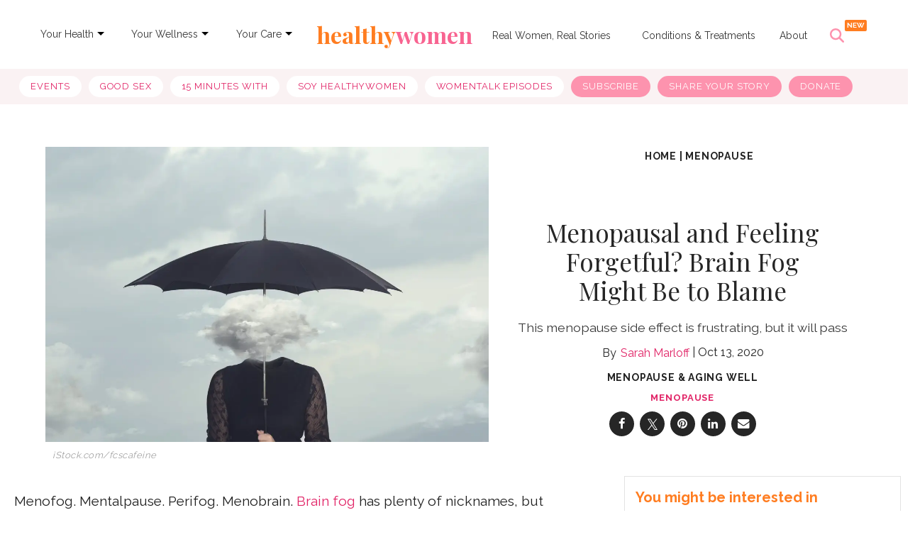

--- FILE ---
content_type: text/html; charset=utf-8
request_url: https://www.healthywomen.org/your-health/menopause-aging-well/menopausal-and-feeling-forgetful-brain-fog-might-be-to-blame
body_size: 58139
content:
<!DOCTYPE html><!-- Powered by RebelMouse. https://www.rebelmouse.com --><html lang="en"><head prefix="og: https://ogp.me/ns# article: https://ogp.me/ns/article#"><script type="application/ld+json">{"@context":"https://schema.org","@type":"BreadcrumbList","itemListElement":[{"@type":"ListItem","id":"https://www.healthywomen.org/","item":"https://www.healthywomen.org/","name":"Home","position":1},{"@type":"ListItem","id":"https://www.healthywomen.org/tag/menopause","item":"https://www.healthywomen.org/tag/menopause","name":"menopause","position":2}]}</script><script type="application/ld+json">{"@context":"http://schema.org","@type":"NewsArticle","articleSection":"Menopause &amp; Aging Well","author":[{"@type":"Person","alumniOf":"UC Santa Barbara","description":"Sarah Marloff is an award-winning reporter who spent the better part of the 2010s helping run the Austin Chronicle&#39;s newsroom before switching to freelance. She&#39;s written extensively on sexual assault and rape culture, LGBTQ rights, the HIV epidemic, and entertainment. Her work has appeared in The Counter, Washington City Paper, Curbed, Thrillist, and more.","identifier":"20356594","image":{"@type":"ImageObject","url":"https://www.healthywomen.org/media-library/eyJhbGciOiJIUzI1NiIsInR5cCI6IkpXVCJ9.eyJpbWFnZSI6Imh0dHBzOi8vYXNzZXRzLnJibC5tcy8yNDMwNzU1MS9vcmlnaW4ucG5nIiwiZXhwaXJlc19hdCI6MTgyNzU4ODE4M30.iU5dySi6FNjr5wypa1isMmDFc6Q4SuWftOInMIxXwMo/image.png?width=210"},"jobTitle":"Arts Editor","knowsAbout":["LGBTQ rights and culture","art","culture"],"name":"Sarah Marloff","sameAs":["https://www.sarahmarloff.com/","https://www.instagram.com/sarahmarloff/?hl=en"],"url":"https://www.healthywomen.org/u/sarahmarloff"}],"datePublished":"2020-10-13T15:35:23Z","description":"This menopause side effect is frustrating, but it will pass","headline":"Menopausal and Feeling Forgetful? Brain Fog Might Be to Blame","image":{"@type":"ImageObject","height":"600","url":"https://assets.rbl.ms/24511832/origin.jpg","width":"1200"},"keywords":["perimenopause","mental health","aging well","healthy aging","menopause","aging smart aging well"],"mainEntityOfPage":{"@id":"https://www.healthywomen.org/your-health/menopause-aging-well/menopausal-and-feeling-forgetful-brain-fog-might-be-to-blame","@type":"WebPage"},"publisher":{"@type":"Organization","logo":{"@type":"ImageObject","height":340,"url":"https://www.healthywomen.org/media-library/eyJhbGciOiJIUzI1NiIsInR5cCI6IkpXVCJ9.eyJpbWFnZSI6Imh0dHBzOi8vYXNzZXRzLnJibC5tcy8yMzM5NjUxNC9vcmlnaW4ucG5nIiwiZXhwaXJlc19hdCI6MTY5OTg3NDY5MX0.I6mdjMFOmdgUAGNVAr83qEAA2jotsKV9E_ROMLdFryY/image.png?width=210","width":340},"name":"HealthyWomen"},"thumbnailUrl":"https://assets.rbl.ms/24511832/origin.jpg","url":"https://www.healthywomen.org/your-health/menopause-aging-well/menopausal-and-feeling-forgetful-brain-fog-might-be-to-blame"}</script><script type="application/ld+json">{"@context":"https://schema.org","@type":"FAQPage","mainEntity":[{"@type":"Question","acceptedAnswer":{"@type":"Answer","text":"The disruption — and later absence — of estrogen play a major role in the onset of brain fog. As DePree explained, estrogen is neuroprotective (meaning it protects nerve cells against damage and degeneration); it&#39;s known to boost the immune system and helps protect neurons from harm while also promoting new nerve connections. And it&#39;s the primary hormone affected by menopause. So when hormones start to ebb and flow during perimenopause, DePree said, &#34;It&#39;s not surprising to know that the brain is impacted.&#34; There are also additional perimenopause symptoms at work. Sleep disruption, often caused by hot flashes or night sweats, as well as anxiety and depression can also impact memory, focus and concentration. DePree said word retrieval and forgetfulness causes many women to worry they&#39;re experiencing the early signs of dementia — adding that for most women, it doesn&#39;t. However, women are more likely to develop Alzheimer&#39;s disease than men. So for a small subset of individuals, brain fog may be the beginning of cognitive impairment that might someday be Alzheimer&#39;s. However, because women who&#39;ve had hysterectomies with removal of the ovaries prematurely face a greater risk of developing dementia, DePree explained, &#34;We do know that hormones are playing some role.&#34; Luckily, most women who experience brain fog will eventually return to their baseline, as DePree called it, because brain fog is not permanent. And while that baseline might look slightly different due to aging, DePree stressed, &#34;We don&#39;t lose intelligence and knowledge.&#34; When asked how long brain fog can last, DePree said there are too many variables to put a time frame on it. More importantly, she said, it&#39;s the decisions made by women during this period that can have long-lasting impacts, such as quitting their jobs or turning down promotions. &#34;My message to women is: Try not to let this make your world smaller because you haven&#39;t lost intellect.&#34;"},"name":"Where does the fog come from?"}]}</script><style>article, aside, details, figcaption, figure, footer, header, hgroup, nav, section{display:block;}html{-webkit-text-size-adjust:100%;-ms-text-size-adjust:100%;}body{margin:0;font-size:1em;line-height:1.4;}body, button, input, select, textarea{;}::-moz-selection{background:#145a7c;color:#fff;text-shadow:none;}::selection{background:#145a7c;color:#fff;text-shadow:none;}:focus{outline:5px auto #2684b1;}a:hover, a:active{outline:0;}q:before, q:after{content:"";content:none;}ul, ol{margin:1em 0;padding:0 0 0 40px;}nav ul, nav ol{list-style:none;list-style-image:none;margin:0;padding:0;}img{border:0;-ms-interpolation-mode:bicubic;vertical-align:middle;}svg:not(:root){overflow:hidden;}form{margin:0;}button, input{line-height:normal;}button, input[type="button"], input[type="reset"], input[type="submit"]{cursor:pointer;-webkit-appearance:button;}input[type="checkbox"], input[type="radio"]{box-sizing:border-box;padding:0;}input[type="search"]::-webkit-search-decoration{-webkit-appearance:none;}button::-moz-focus-inner, input::-moz-focus-inner{border:0;padding:0;}input:invalid, textarea:invalid{background-color:#fccfcc;}.hidden{visibility:hidden;display:none !important;}.visuallyhidden.focusable:active, .visuallyhidden.focusable:focus{clip:auto;height:auto;margin:0;overflow:visible;position:static;width:auto;}.clearfix:before, .clearfix:after{content:"";display:table;}.clearfix:after{clear:both;}.clearfix{zoom:1;}html{font-size:11px;font-family:Raleway;line-height:1.4;color:#1f1f1f;font-weight:normal;}body, button, input, select, textarea{font-family:Raleway;color:#1f1f1f;}.col, body{font-size:1.6rem;line-height:1.4;}a{color:#e12366;text-decoration:none;}a:hover{color:#1f1f1f;}.with-primary-color:hover{color:#1f1f1f;}.js-tab, .js-keep-reading, .js-toggle{cursor:pointer;}button:focus, input[type="text"], input[type="email"]{outline:0;}audio, canvas, iframe, img, svg, video{vertical-align:middle;max-width:100%;}.main{background-color:#fff;position:relative;overflow:hidden;}.cover-all{position:absolute;width:100%;height:100%;}.fa{font-family:FontAwesome, fontawesome-mini !important;}.fa-googleplus:before{content:"";}.post-partial, .overflow-visible{overflow:visible !important;}.js-scroll-trigger{display:block;width:100%;}.color-inherit:hover, .color-inherit{color:inherit;}.h1, .h2{margin:0;padding:0;font-size:1em;font-weight:normal;}.runner-spinner:before{content:"";display:block;padding-top:100%;}.js-hidden-panel{position:fixed;top:0;left:0;right:0;transition:all .3s;z-index:10;}.content{margin-left:auto;margin-right:auto;width:90%;}.sm-mt-0:not(:empty):before, .sm-mt-1:not(:empty):before, .sm-mt-2:not(:empty):before, .sm-mb-0:not(:empty):after, .sm-mb-1:not(:empty):after, .sm-mb-2:not(:empty):after, .md-mt-0:not(:empty):before, .md-mt-1:not(:empty):before, .md-mt-2:not(:empty):before, .md-mb-0:not(:empty):after, .md-mb-1:not(:empty):after, .md-mb-2:not(:empty):after, .lg-mt-0:not(:empty):before, .lg-mt-1:not(:empty):before, .lg-mt-2:not(:empty):before, .lg-mb-0:not(:empty):after, .lg-mb-1:not(:empty):after, .lg-mb-2:not(:empty):after{content:"";display:block;overflow:hidden;}.sm-mt-0:not(:empty):before{margin-bottom:0;}.sm-mt-1:not(:empty):before{margin-bottom:-10px;}.sm-mt-1 > *{margin-top:10px;}.sm-mt-2:not(:empty):before{margin-bottom:-20px;}.sm-mb-0:not(:empty):after{margin-top:0;}.sm-mb-1:not(:empty):after{margin-top:-10px;}.sm-mb-1 > *{margin-bottom:10px;}.sm-mb-2:not(:empty):after{margin-top:-20px;}.sm-mb-2 > *{margin-bottom:20px;}@media (min-width: 768px){.md-mt-0:not(:empty):before{margin-bottom:0;}}@media (min-width: 768px){.md-mt-1:not(:empty):before{margin-bottom:-10px;}}@media (min-width: 768px){.md-mt-2:not(:empty):before{margin-bottom:-20px;}}@media (min-width: 768px){.md-mb-0:not(:empty):after{margin-top:0;}}@media (min-width: 768px){.md-mb-1:not(:empty):after{margin-top:-10px;}}@media (min-width: 768px){.md-mb-2:not(:empty):after{margin-top:-20px;}}@media (min-width: 1024px){.lg-mt-0:not(:empty):before{margin-bottom:0;}}@media (min-width: 1024px){.lg-mt-1:not(:empty):before{margin-bottom:-10px;}}@media (min-width: 1024px){.lg-mt-2:not(:empty):before{margin-bottom:-20px;}}@media (min-width: 1024px){.lg-mb-0:not(:empty):after{margin-top:0;}}@media (min-width: 1024px){.lg-mb-1:not(:empty):after{margin-top:-10px;}}@media (min-width: 1024px){.lg-mb-2:not(:empty):after{margin-top:-20px;}}.sm-cp-2{padding:20px;}.mb-2 > *{margin-bottom:20px;}.mb-2 > :last-child{margin-bottom:0;}.v-sep > *{margin-bottom:20px;}@media (min-width: 768px){.v-sep > *{margin-bottom:40px;}}.v-sep > :last-child{margin-bottom:0;}@media only screen and (min-width: 768px){.hide-tablet-and-desktop{display:none !important;}}.row.px10{margin-left:-10px;margin-right:-10px;}.row.px10 > .col{padding-left:10px;padding-right:10px;}.row.px20{margin-left:-20px;margin-right:-20px;}.row.px20 > .col{padding-left:20px;padding-right:20px;}.row{margin-left:auto;margin-right:auto;overflow:hidden;}.row:after{content:"";display:table;clear:both;}.row:not(:empty){margin-bottom:-20px;}.col{margin-bottom:20px;}@media (min-width: 768px){.col{margin-bottom:40px;}}@media (min-width: 768px){.row:not(:empty){margin-bottom:-40px;}}.row .col{float:left;box-sizing:border-box;}.row .col.s12{width:100%;}@media only screen and (min-width: 768px){.row .col.m12{width:100%;}}@media only screen and (min-width: 1024px){.row .col.l4{width:33.3333%;}}@media only screen and (min-width: 1024px){.row .col.l8{width:66.6667%;}}.widget{position:relative;box-sizing:border-box;}.widget:hover .widget__headline a{color:#1f1f1f;}.widget__headline{font-family:Source Sans Pro;color:#1f1f1f;cursor:pointer;}.widget__headline-text{font-family:inherit;color:inherit;word-break:break-word;}.image, .widget__image{background-position:center;background-repeat:no-repeat;background-size:cover;display:block;z-index:0;}.widget__product-buy-btn:hover{color:#fff;}.rebellt-item.parallax.has-description:before, .rebellt-item.parallax.has-description:after{content:"";display:block;padding-bottom:100%;}.rebellt-item.parallax.has-description.is--mobile:before, .rebellt-item.parallax.has-description.is--mobile:after{padding-bottom:90vh;}.rebellt-ecommerce--btn:hover{color:#fff;}.rebelbar.skin-simple .rebelbar__menu-toggle:hover{color:#1f1f1f;}.rebelbar.skin-simple .rebelbar__section-link:hover{color:#1f1f1f;}.menu-global{display:none;width:100%;position:fixed;z-index:3;color:#fff;background-color:#1a1a1a;height:100%;font-size:1.8rem;overflow-y:auto;overflow-x:hidden;line-height:1.6em;}@media (min-width: 768px){.menu-global{display:block;max-width:320px;top:0;-webkit-transform:translate(-320px);transform:translate(-320px);transform:translate3d(-320px, 0, 0);}}@media (min-width: 768px){.menu-global, .all-content-wrapper{transition:transform .2s cubic-bezier(.2, .3, .25, .9);}}.menu-overlay{position:fixed;top:-100%;left:0;height:0;width:100%;cursor:pointer;visibility:hidden;opacity:0;transition:opacity .2s;}.rm-embed-container.rm-embed-tiktok blockquote > section:before{content:"";display:block;width:100%;height:300px;border-radius:8px;}.logo__image, .image-element__img, .rm-lazyloadable-image{max-width:100%;height:auto;}.sharebar a:hover{text-decoration:none;color:#fff;}.sharebar.with-first-button-caption:not(.enable-panel) .share:first-child:after{content:"Share";padding-left:5px;vertical-align:middle;}.share-media-panel-pinit_share:hover{opacity:.9;}@media (min-width: 768px){.sharebar.with-first-button-caption:not(.enable-panel) .share:first-child:after{content:"Share this story";padding-left:10px;vertical-align:middle;text-transform:uppercase;}}.action-btn:hover{color:#1f1f1f;border:2px solid #1f1f1f;border-color:#1f1f1f;}.search-form__text-input:focus, .search-form__submit:focus{border:0;-webkit-box-shadow:none;-moz-box-shadow:none;box-shadow:none;outline:0;}.search-widget{position:relative;}.search-widget__input, .search-widget__submit{border:none;padding:0;margin:0;color:#1f1f1f;background:none;font-size:inherit;line-height:inherit;}.social-links__link:hover{color:#fff;}.subscription-widget .social-links__link:hover{color:#1f1f1f;border-color:#1f1f1f;background:none;}.newsletter-element__submit:hover{opacity:.9;}.rm-breadcrumb__list{margin:0;padding:0;}.rm-breadcrumb__item{list-style-type:none;display:inline;}.rm-breadcrumb__item:last-child .rm-breadcrumb__separator{display:none;}.rm-breadcrumb__item:last-child .rm-breadcrumb__link, .rm-breadcrumb__link.disabled{;}.social-tab-i .share-fb:after, .social-tab-i .share-tw:after{content:none;}.social-tab-i .icons-share.fb:before{content:"";}.social-tab-i .icons-share.tw:before{content:"";}.social-tab-i .icons-share.pt:before{content:"";}.social-tab-i .icons-share.tl:before{content:"";}.social-tab-i .icons-share.em:before{content:"";}.social-tab-i .icons-share.sprite-shares-close:before{content:"";}.social-tab-i .icons-share.sprite-shares-share:before{content:"";}@media only screen and (min-width: 769px){.share-tab-img:hover .social-tab-i{display:block;}}.posts-custom .posts-wrapper:after{content:"";display:block;margin-bottom:-20px;}.posts-custom .widget{margin-bottom:20px;width:100%;}.posts-custom .widget__headline, .posts-custom .social-date{display:block;}.posts-custom .social-date{color:#a4a2a0;font-size:1.4rem;}.posts-custom[data-attr-layout_headline] .widget{vertical-align:top;}.posts-custom .posts-wrapper{margin-left:0;margin-right:0;font-size:0;line-height:0;}.posts-custom .widget{display:inline-block;}.posts-custom article{margin:0;box-sizing:border-box;font-size:1.6rem;line-height:1.4;}.posts-custom .widget__headline{font-size:1em;font-weight:700;word-wrap:break-word;}.posts-custom .widget__section{display:block;}.posts-custom .widget__head{position:relative;}.posts-custom .widget__subheadline *{display:inline;}.posts-custom .main-author__avatar, .posts-custom .social-author__avatar{float:left;border-radius:50%;margin-right:8px;height:30px;width:30px;min-width:30px;overflow:hidden;position:relative;}.posts-custom .main-author__name, .posts-custom .social-author__name{color:#1f1f1f;font-size:1.4rem;font-weight:700;line-height:1.4;display:inline;overflow:hidden;text-overflow:ellipsis;white-space:nowrap;position:relative;}.posts-custom .main-author__name:hover, .posts-custom .social-author__name:hover, .posts-custom .main-author__social-name:hover, .posts-custom .social-author__social-name:hover{color:#1f1f1f;}.posts-custom[data-attr-layout_carousel] .posts-wrapper:after{margin-bottom:0 !important;}.posts-custom .slick-arrow:before{position:absolute;left:0;right:0;width:13px;bottom:0;top:0;margin:auto;height:16px;}.posts-custom .slick-arrow:hover{background:#1f1f1f;opacity:1;}.posts-custom .slick-dots .slick-active button, .posts-custom .slick-dots button:hover{background:#1f1f1f;}.posts-custom{font-family:Source Sans Pro;}.posts-custom a{word-wrap:break-word;}.posts-custom .widget__shares{margin-left:-10px;margin-right:-10px;font-size:0;}.posts-custom .widget__shares .share{display:inline-block;padding:5px;line-height:0;width:25px;height:25px;border-radius:50%;margin:0 10px;font-size:1.5rem;text-align:center;position:relative;vertical-align:middle;color:#fff;}.posts-custom .widget__shares .share:hover{color:#fff;}.posts-custom .widget__shares i{position:absolute;top:0;left:0;right:0;bottom:0;margin:auto;height:1em;}.infinite-scroll-wrapper:not(.rm-loading){width:1px;height:1px;}.widget__shares button.share, .social-tab-buttons button.share{box-sizing:content-box;}.post-splash-custom .widget__shares .share:hover{color:#fff;}.post-authors__fb-like[fb-xfbml-state="rendered"]:before{content:"Like us on Facebook";line-height:20px;display:inline-block;vertical-align:middle;margin-right:15px;}.post-pager{display:table;width:100%;}.post-pager__btn:hover{background:#1f1f1f;color:#fff;}.post-pager__btn:hover .fa{padding:0 5px;}.list{display:block;margin-left:-1em;margin-right:-1em;padding:0;}.list__item{display:inline-block;padding:1em;}.widget__head .rm-lazyloadable-image{width:100%;}.share-plus:hover{background-color:#aaa;}.share-facebook, .share-fb{background-color:#1777f2;}.share-facebook:hover, .share-fb:hover{background-color:#318bff;}.share-twitter, .share-tw{background-color:#50abf1;}.share-twitter:hover, .share-tw:hover{background-color:#00a8e5;}.share-apple:hover{background-color:#333;}.share-linkedin{;}.share-linkedin:hover{background:#006da8;}.share-pinterest{background-color:#ce1e1f;}.share-pinterest:hover{background:#bb2020;}.share-googleplus:hover{background-color:#c73c26;}.share-email{background-color:#5e7286;}.share-email:hover{background:#48596b;}.share-tumblr:hover{background-color:#243c53;}.share-sms:hover{background-color:#fd7e14;}.share-instagram:hover{background-color:#4b88b9;}.share-youtube:hover{background-color:#ea2524;}.share-linkedin{background-color:#0077b5;}.share-linkedin:hover{background-color:#005d8e;}.share-slack:hover{background-color:#0077b5;}.share-openid:hover{background-color:#e6881c;}a.listicle-slideshow-switch-page-btn:hover{border-bottom:none !important;text-decoration:none !important;}.list, .sidebar-trending .body-description .ee-ul li{white-space:initial !important;}.hw_menu{display:flex;direction:column;}.main_link{color:#343434;font-size:14px;padding:6px 5px;margin-top:13px;margin-right:0;text-decoration:none;}.dropdown-list{font-size:12px;font-weight:bold;padding:6px 10px;margin-left:-10px;position:relative;display:inline-block;}.main_link:active, .main_link:focus, .main_link:active, .main_link:focus{outline:none;}.main_link a{color:#343434;text-decoration:none;}.link-arrow{width:0;height:0;border-top:5px solid #000;border-right:5px solid #0000;border-bottom:5px solid #0000;border-left:5px solid #0000;position:relative;top:8px;}.dropdown-menu{position:absolute;z-index:1000;display:none;min-width:160px;padding:5px 0;margin:15px 0 0;list-style:none;background-color:#fff;border-radius:3px;box-shadow:0 6px 12px #0000002d;background-clip:padding-box;line-height:1.8;}.dropdown-menu a{text-decoration:none;}.dropdown-menu li a{font-size:14px;color:#222;padding:5px 15px;}.dropdown-menu li a:hover{color:#fd93ae;}.secondary-topbar a.list__item:first-child{text-decoration:none;background-color:#fff !important;color:#e12366 !important;}.secondary-topbar a.list__item:last-child, .secondary-topbar a.list__item:nth-last-child(2), .secondary-topbar a.list__item:nth-last-child(3){color:#000;text-decoration:none;background-color:#fd93ae !important;}.logo-title{font-family:Playfair Display, serif;font-size:32px;text-align:center;}.logo-title:hover, h1#logo a:hover{text-decoration:none !important;color:#0000 !important;}.logo-title:hover, h2#logo a:hover{text-decoration:none !important;color:#0000 !important;}.list > a:nth-child(5){text-decoration:none !important;}.secondary-topbar .list a{text-decoration:none;}.secondary-topbar::-webkit-scrollbar{display:none;}.secondary-topbar .list .list__item:last-child, .secondary-topbar .list .list__item:nth-last-child(2), .secondary-topbar .list .list__item:nth-last-child(3){color:#fff !important;}.widget__shares .share{border:none;}.widget__shares .share:focus{outline:none;}#hw_search_icon.search-open:before{background-image:url("data:image/svg+xml,%3Csvg xmlns='http://www.w3.org/2000/svg' width='22' height='22' viewBox='0 0 22 22' fill='none'%3E%3Cpath d='M17.5561 5.56169C18.1417 4.97603 18.1417 4.02491 17.5561 3.43925C16.9704 2.85358 16.0193 2.85358 15.4336 3.43925L10.5 8.37756L5.56169 3.44393C4.97603 2.85827 4.02491 2.85827 3.43925 3.44393C2.85358 4.0296 2.85358 4.98071 3.43925 5.56637L8.37756 10.5L3.44393 15.4383C2.85827 16.024 2.85827 16.9751 3.44393 17.5608C4.0296 18.1464 4.98071 18.1464 5.56638 17.5608L10.5 12.6224L15.4383 17.5561C16.024 18.1417 16.9751 18.1417 17.5608 17.5561C18.1464 16.9704 18.1464 16.0193 17.5608 15.4336L12.6224 10.5L17.5561 5.56169Z' fill='%23FD93AE'/%3E%3C/svg%3E");}#hw_search_icon.mobile-search-icon.search-open:before{background-image:url("data:image/svg+xml,%3Csvg xmlns='http://www.w3.org/2000/svg' width='18' height='19' viewBox='0 0 18 19' fill='none'%3E%3Cpath d='M14.364 5.05052C14.8432 4.57134 14.8432 3.79315 14.364 3.31397C13.8849 2.8348 13.1067 2.8348 12.6275 3.31397L8.59089 7.35441L4.55046 3.31781C4.07128 2.83863 3.29309 2.83863 2.81391 3.31781C2.33473 3.79699 2.33473 4.57517 2.81391 5.05435L6.85435 9.09095L2.81775 13.1314C2.33857 13.6106 2.33857 14.3888 2.81775 14.8679C3.29693 15.3471 4.07511 15.3471 4.55429 14.8679L8.59089 10.8275L12.6313 14.8641C13.1105 15.3433 13.8887 15.3433 14.3679 14.8641C14.8471 14.3849 14.8471 13.6067 14.3679 13.1276L10.3274 9.09095L14.364 5.05052Z' fill='%23595959'/%3E%3C/svg%3E");}#hw_search_icon{display:inline-block;float:right;height:70px;line-height:70px;width:62px;text-align:left;font-size:10px;color:#fd93ae;margin-left:0;cursor:pointer;position:relative;}#hw_search_icon:before{width:30px;height:52px;line-height:70px;text-align:center;display:inline-block;float:none;font-size:20px;content:"";background-image:url("data:image/svg+xml,%3Csvg xmlns='http://www.w3.org/2000/svg' width='20' height='20' viewBox='0 0 20 20' fill='none'%3E%3Cg clip-path='url(%23clip0_44_2092)'%3E%3Cpath d='M16.2508 8.12381C16.2508 9.91652 15.6687 11.5725 14.6882 12.9161L19.6338 17.8646C20.1221 18.3528 20.1221 19.1456 19.6338 19.6338C19.1455 20.1221 18.3525 20.1221 17.8642 19.6338L12.9186 14.6853C11.5748 15.6696 9.91845 16.2476 8.1254 16.2476C3.6369 16.2476 0 12.6114 0 8.12381C0 3.63619 3.6369 0 8.1254 0C12.6139 0 16.2508 3.63619 16.2508 8.12381ZM8.1254 13.748C8.86412 13.748 9.59561 13.6025 10.2781 13.3199C10.9606 13.0372 11.5807 12.623 12.1031 12.1007C12.6254 11.5784 13.0398 10.9584 13.3225 10.2761C13.6052 9.59373 13.7507 8.86239 13.7507 8.12381C13.7507 7.38523 13.6052 6.65389 13.3225 5.97153C13.0398 5.28917 12.6254 4.66917 12.1031 4.14692C11.5807 3.62466 10.9606 3.21039 10.2781 2.92775C9.59561 2.64511 8.86412 2.49963 8.1254 2.49963C7.38668 2.49963 6.65519 2.64511 5.9727 2.92775C5.29021 3.21039 4.67008 3.62466 4.14773 4.14692C3.62537 4.66917 3.21102 5.28917 2.92832 5.97153C2.64562 6.65389 2.50012 7.38523 2.50012 8.12381C2.50012 8.86239 2.64562 9.59373 2.92832 10.2761C3.21102 10.9584 3.62537 11.5784 4.14773 12.1007C4.67008 12.623 5.29021 13.0372 5.9727 13.3199C6.65519 13.6025 7.38668 13.748 8.1254 13.748Z' fill='%23FD93AE'/%3E%3C/g%3E%3Cdefs%3E%3CclipPath id='clip0_44_2092'%3E%3Crect width='20' height='20' fill='white'/%3E%3C/clipPath%3E%3C/defs%3E%3C/svg%3E");background-repeat:no-repeat;background-position:4px 26px;}#hw_search_icon.mobile-search-icon:before{background-image:url("data:image/svg+xml,%3Csvg xmlns='http://www.w3.org/2000/svg' width='17' height='18' viewBox='0 0 17 18' fill='none'%3E%3Cg clip-path='url(%23clip0_53_69)'%3E%3Cpath d='M13.9325 7.60134C13.9325 9.0681 13.4562 10.423 12.654 11.5223L16.7003 15.5711C17.0999 15.9705 17.0999 16.6192 16.7003 17.0186C16.3008 17.4181 15.652 17.4181 15.2525 17.0186L11.2061 12.9699C10.1066 13.7752 8.75145 14.2481 7.2844 14.2481C3.61199 14.2481 0.636353 11.273 0.636353 7.60134C0.636353 3.92965 3.61199 0.95459 7.2844 0.95459C10.9568 0.95459 13.9325 3.92965 13.9325 7.60134ZM7.2844 12.2029C7.88881 12.2029 8.4873 12.0839 9.0457 11.8527C9.6041 11.6214 10.1115 11.2825 10.5389 10.8552C10.9662 10.4279 11.3053 9.92059 11.5366 9.3623C11.7679 8.80401 11.8869 8.20563 11.8869 7.60134C11.8869 6.99705 11.7679 6.39868 11.5366 5.84039C11.3053 5.2821 10.9662 4.77482 10.5389 4.34752C10.1115 3.92022 9.6041 3.58127 9.0457 3.35002C8.4873 3.11877 7.88881 2.99974 7.2844 2.99974C6.68 2.99974 6.08151 3.11877 5.5231 3.35002C4.9647 3.58127 4.45733 3.92022 4.02995 4.34752C3.60257 4.77482 3.26355 5.2821 3.03225 5.84039C2.80095 6.39868 2.68191 6.99705 2.68191 7.60134C2.68191 8.20563 2.80095 8.80401 3.03225 9.3623C3.26355 9.92059 3.60257 10.4279 4.02995 10.8552C4.45733 11.2825 4.9647 11.6214 5.5231 11.8527C6.08151 12.0839 6.68 12.2029 7.2844 12.2029Z' fill='%23FD93AE'/%3E%3C/g%3E%3Cdefs%3E%3CclipPath id='clip0_53_69'%3E%3Crect width='16.3636' height='16.3636' fill='white' transform='translate(0.636353 0.95459)'/%3E%3C/clipPath%3E%3C/defs%3E%3C/svg%3E");background-position:8px 26px;}#hw_search_icon:after{content:"NEW";background:#ff7d21;width:31px;height:16px;position:absolute;right:6px;top:14px;border-radius:2px;color:#fff;font-size:10px;font-style:normal;font-weight:600;line-height:100%;text-transform:uppercase;display:flex;align-items:center;justify-content:center;font-family:Raleway;}.ai-title{color:#fff;text-align:center;font-size:12px;font-style:normal;font-weight:500;line-height:125%;padding-top:3px;max-width:600px;margin:0 auto;}#search_nav{width:100%;text-align:center;display:inline-block;background:none;}.search-mobile#search_modal #search_form button:after{content:"";background-image:url("data:image/svg+xml,%3Csvg xmlns='http://www.w3.org/2000/svg' width='20' height='21' viewBox='0 0 20 21' fill='none'%3E%3Cg id='Frame' clip-path='url(%23clip0_44_42)'%3E%3Cpath id='Vector' d='M16.2508 8.62381C16.2508 10.4165 15.6687 12.0725 14.6882 13.4161L19.6338 18.3646C20.1221 18.8528 20.1221 19.6456 19.6338 20.1338C19.1455 20.6221 18.3525 20.6221 17.8642 20.1338L12.9186 15.1853C11.5748 16.1696 9.91845 16.7476 8.1254 16.7476C3.6369 16.7476 0 13.1114 0 8.62381C0 4.13619 3.6369 0.5 8.1254 0.5C12.6139 0.5 16.2508 4.13619 16.2508 8.62381ZM8.1254 14.248C8.86412 14.248 9.59561 14.1025 10.2781 13.8199C10.9606 13.5372 11.5807 13.123 12.1031 12.6007C12.6254 12.0784 13.0398 11.4584 13.3225 10.7761C13.6052 10.0937 13.7507 9.36239 13.7507 8.62381C13.7507 7.88523 13.6052 7.15389 13.3225 6.47153C13.0398 5.78917 12.6254 5.16917 12.1031 4.64692C11.5807 4.12466 10.9606 3.71039 10.2781 3.42775C9.59561 3.14511 8.86412 2.99963 8.1254 2.99963C7.38668 2.99963 6.65519 3.14511 5.9727 3.42775C5.29021 3.71039 4.67008 4.12466 4.14773 4.64692C3.62537 5.16917 3.21102 5.78917 2.92832 6.47153C2.64562 7.15389 2.50012 7.88523 2.50012 8.62381C2.50012 9.36239 2.64562 10.0937 2.92832 10.7761C3.21102 11.4584 3.62537 12.0784 4.14773 12.6007C4.67008 13.123 5.29021 13.5372 5.9727 13.8199C6.65519 14.1025 7.38668 14.248 8.1254 14.248Z' fill='white'/%3E%3C/g%3E%3Cdefs%3E%3CclipPath id='clip0_44_42'%3E%3Crect width='20' height='20' fill='white' transform='translate(0 0.5)'/%3E%3C/clipPath%3E%3C/defs%3E%3C/svg%3E");width:22px;height:22px;display:block;background-repeat:no-repeat;}#search_modal{position:fixed;top:80px;right:0;width:100%;height:80px;z-index:999;background:#fd93ae;margin:0;padding:15px 10px 5px;box-sizing:border-box;display:none;-webkit-animation-name:righto;-webkit-animation-duration:.5s;animation-name:righto;animation-duration:.5s;}#search_form input#search_big, #search_form input#search_big::placeholder{font-size:30px;font-style:normal;font-weight:500;line-height:100%;text-transform:capitalize;}#search_form input#search_small, #search_form input#search_small::placeholder{font-size:21px;font-style:normal;font-weight:500;line-height:100%;text-align:left;text-transform:capitalize;padding:0;}#search_form input#search_small::placeholder, #search_form input#search_big::placeholder{color:#ffffff96;}#search_form{width:99%;height:40px;line-height:40px;display:inline-block;float:none;max-width:600px;position:relative;border-bottom:2px solid #fff;}#search_form input::placeholder{color:#fff;}#search_form input{width:100%;height:40px;line-height:40px;font-size:30px;text-align:center;border:0;padding:0 15px;outline:0;background:none;color:#fff;padding-right:40px;box-sizing:border-box;font-family:Raleway, sans-serif;}#search_form button{width:32px;height:32px;background:url("https://assets.rbl.ms/20573143/980x.png");border:0;display:inline-block;position:absolute;top:4px;right:0;cursor:pointer;opacity:1;}#search_form button:hover{opacity:1;}.content{max-width:1300px !important;}.posts-custom, .article__body{font-family:Raleway, sans-serif;}.body a{color:#e12366;}.body a:hover{text-decoration:none;border-bottom:1px solid #e12366;}p.shortcode-media > a:hover{text-decoration:none;border-bottom:unset !important;}.tags:before{content:"Read More:";font-size:13px;color:#262626;vertical-align:baseline;}.tags > a.tags__item:not(:last-child):after{content:", ";}.tags__item:hover{text-decoration:none;transition:all .5s;border-bottom:1px solid #fd93ae !important;}.adthrive-ad:after{content:"ADVERTISEMENT";font-size:9px;margin-top:10px;display:block;}.photo-credit, .photo-caption, .media-photo-credit, .media-caption{color:#343434;font-style:italic;font-size:13px !important;text-align:left !important;}.rm-breadcrumb__item:last-child .rm-breadcrumb__link, .rm-breadcrumb__link.disabled{pointer-events:unset !important;color:unset !important;}.rm-breadcrumb__list a{cursor:pointer !important;}.rm-breadcrumb{z-index:9;position:relative !important;}.around-the-web__link, .from-your-site__link{color:#e12366 !important;}@media (min-width: 768px){.all-content-wrapper .js-hidden-panel{position:sticky;}}@media (min-width: 768px){.all-content-wrapper .main{overflow:unset;}}.fa-twitter:before{display:none;}.fa-twitter{background:url("data:image/svg+xml,<svg%20xmlns=\"http://www.w3.org/2000/svg\"%20width=\"32\"%20height=\"32\"%20viewBox=\"0%200%2032%2032\"%20fill=\"none\"><path%20fill-rule=\"evenodd\"%20clip-rule=\"evenodd\"%20d=\"M16%2032C24.8366%2032%2032%2024.8366%2032%2016C32%207.16344%2024.8366%200%2016%200C7.16344%200%200%207.16344%200%2016C0%2024.8366%207.16344%2032%2016%2032Z\"/><path%20d=\"M17.3319%2015.3482L22.5437%209H21.3087L16.7833%2014.5121L13.1688%209H9L14.4657%2017.3352L9%2023.9923H10.2351L15.0141%2018.1714L18.8312%2023.9923H23L17.3316%2015.3482H17.3319ZM15.6403%2017.4087L15.0865%2016.5787L10.6801%209.97426H12.5772L16.1331%2015.3042L16.6869%2016.1342L21.3093%2023.0623H19.4122L15.6403%2017.409V17.4087Z\"%20fill=\"white\"/></svg>") center no-repeat;}#sTop_Bar_0_0_14_0_0_4{margin:0;}.announcement-bar{--white:#fff;--magenta:#e12366;--font:"Raleway", sans-serif;margin-bottom:0;position:relative;}.announcement-bar__inner{align-items:center;background-color:var(--magenta);color:var(--white);display:flex;font-size:14px;font-style:normal;font-weight:700;justify-content:center;line-height:1;padding:16px 40px 16px 16px;}.announcement-bar__inner .text-element:first-child{text-align:center;}.announcement-bar__inner .text-element a{color:#fff;}.announcement-bar__close:checked, .announcement-bar__close:checked + .announcement-bar__inner{display:none;}.announcement-bar__close{appearance:none;-webkit-appearance:none;position:absolute;right:8.18px;top:16px;}.announcement-bar__close:focus{outline:none;}.announcement-bar__close:hover{cursor:pointer;}.announcement-bar__close:before{background-image:url("data:image/svg+xml,%3Csvg%20xmlns='http://www.w3.org/2000/svg'%20width='9'%20height='9'%20viewBox='0%200%209%209'%20fill='none'%3E%3Cpath%20d='M8.63165%201.14933L7.80447%200.322144L4.53958%203.58703L1.27469%200.322144L0.44751%201.14933L3.7124%204.41422L0.44751%207.6791L1.27469%208.50629L4.53958%205.2414L7.80447%208.50629L8.63165%207.6791L5.36676%204.41422L8.63165%201.14933Z'%20fill='white'/%3E%3C/svg%3E");background-repeat:no-repeat;background-size:contain;content:"";display:none;height:11.21px;position:relative;width:11.21px;}@media (min-width: 768px){.announcement-bar__inner{font-size:16px;font-weight:700;justify-content:center;line-height:1;padding-bottom:10.5px;padding-top:10.5px;}}@media (min-width: 768px){.announcement-bar__close{top:10px;}}@media (min-width: 768px){.announcement-bar__close:before{right:22.41px;}}#sAnnouncement_Bar_0_0_0_0_0_1{display:block;}#sAnnouncement_Bar_0_0_0_0_0_1_1{display:none;}#sAnnouncement_Bar_0_0_0_0_0_1_1_0{text-decoration:underline;}#sTop_Bar_0_0_14_0_0_9_0_0_0{width:100%;z-index:3;}#sTop_Bar_0_0_14_0_0_9_0_0_0_0{background-color:#fff;margin:auto 0;display:flex;justify-content:space-evenly;align-items:center;box-sizing:border-box;padding:0 28px;}#sTop_Bar_0_0_14_0_0_9_0_0_0_0_7{position:relative;bottom:0;height:25px;display:none;}#sTop_Bar_0_0_14_0_0_9_0_0_0_0_7 .search-widget__input, #sTop_Bar_0_0_14_0_0_9_0_0_0_0_7 .search-form__text-input{padding:3px 10px;font-size:13px;margin:0 10px 0 0;background-color:#0000001a;display:none;}#sTop_Bar_0_0_14_0_0_9_0_0_0_1{background:#faf2f3;display:flex;margin:0 0 10px;padding:0 40px;width:auto;white-space:pre-wrap;overflow-y:hidden;-ms-overflow-style:none;scrollbar-width:none;overflow:scroll;scroll-behavior:smooth;color:#000;}#sTop_Bar_0_0_14_0_0_9_0_0_0_1_0 a{letter-spacing:.87px;text-transform:uppercase;font-size:13px;background-color:#fff;color:#e12366;border-radius:15px;margin:10px 5px;padding:6px 16px;}#sTop_Bar_0_0_14_0_0_9_0_0_0_1_0 a:first-child{background-color:#fd93ae;color:#000;}.rm-lcp-element.content{padding-top:20px;}.author__modal{display:none;}.sub__post .row.px10 > .col{margin-bottom:0;}.article__sources .select__source:after{content:url("[data-uri]");margin-left:10px;padding-right:22px;vertical-align:text-bottom;}.article__sources .select__source.opened:after{content:url("[data-uri]");margin-left:10px;padding-right:22px;vertical-align:text-bottom;}.post-author__name:before{content:"By ";margin-right:3px;}.post-author ~ .post-author .post-author__name:before{content:"";}.main__post{margin-bottom:0;}.content{max-width:1250px !important;}.posts-custom .social-author__name:hover{color:#e12366 !important;}a, .secondary-topbar .list a:hover{color:#262626;}a:hover{text-decoration:underline;}.secondary-topbar .list a{color:#fd93ae;}.rm-breadcrumb{position:unset;right:unset;text-align:center;}.sub__post .rm-col-center{margin-bottom:20px;}ul.around-the-web__list{margin-bottom:30px;}.around-the-web__link, .from-your-site__link{font-weight:normal;font-size:1.6rem;color:#e12366 !important;}.from-your-site__headline, .around-the-web__headline{visibility:hidden;text-transform:capitalize;font-size:0;line-height:1.4;}.from-your-site__headline:before{content:"More on HealthyWomen:";visibility:visible;font-size:19px;}.around-the-web__headline:before{content:"More Links We Like:";visibility:visible;font-size:15px;}.around-the-web__link{font-size:15px;}.from-your-site__item, .around-the-web__item{line-height:1.4;}#medical-review-check{font-size:14px;letter-spacing:.93px;color:#262626;text-transform:uppercase;border-radius:16.5px;border:1px solid #64f899;padding:6px 6px 4px 10px;}.checkmark{width:24px;height:24px;display:inline-block;vertical-align:middle;}.path{stroke-dasharray:1000;stroke-dashoffset:1000px;animation:dash .5s ease-in-out forwards;-webkit-animation:dash .5s ease-in-out forwards;}.check{stroke-dasharray:1000;stroke-dashoffset:1000px;animation:dash .5s ease-in-out forwards;-webkit-animation:dash .5s ease-in-out forwards;animation-delay:.2s;-webkit-animation-delay:.2s;}.rm-breadcrumb__item:last-child .rm-breadcrumb__link, .rm-breadcrumb__link.disabled{pointer-events:unset;color:unset;}.sidebar-trending .body-description .ee-ul{padding-left:0;margin:0;}.sidebar-trending .body-description .ee-ul li{display:inline;white-space:pre-wrap;}.sidebar-trending .body-description .ee-ul li a{color:#1f1f1f;position:relative;font-family:Raleway;font-weight:400;font-size:1em;}.sidebar-trending .body-description .ee-ul li a:hover{text-decoration:underline;border-bottom:none;}.sidebar-trending .body-description .ee-ul li a:before{content:"•";padding:0 5px 0 7px;position:relative;top:-2px;font-size:13px;}.sidebar-trending .body-description .ee-ul li:nth-child(1) a:before{display:none;}@media only screen and (min-width: 1224px){#medical-review-check{float:right;}}@media only screen and (min-width: 1224px){.rm-breadcrumb{text-align:center;display:block;margin:auto;float:right;margin-bottom:-50px;width:40%;position:relative;z-index:9;}}.custom-field-updated-text, .social-date-modified, .custom-field-updated-text + .social-date{display:none !important;}.social-date-modified:before{content:"Updated on ";font-size:16px;font-weight:500;}.body{font-family:Raleway;}.main__post .widget__body{text-align:center;}.main__post .photo-credit{color:#a3a3a3;letter-spacing:.5px;margin-left:10px;}.main__post .widget__headline{padding:10px 20px 20px;}.main__post_first .social-author__avatar{display:none;}.main__post .widget__headline-text{font-size:24px;font-family:Playfair Display, serif;color:#262626;font-weight:700;line-height:1.3;text-align:center;}.main__post .widget__subheadline{font-family:Raleway, sans-serif;margin-bottom:0;}.main__post .widget__subheadline-text{color:#383838;}.main__post_first .social-author{color:#232323;font-size:16px;font-weight:500;margin-top:0;display:inline;}.main__post_first .social-author__name{vertical-align:middle;color:#e12366;font-weight:500;font-size:16px;margin:0 0 0 2px;}.main__post_first .social-author__name:before{content:" and ";display:inline;}.main__post_first .social-author__name:nth-of-type(1):before{content:"By ";text-decoration:none;display:inline-block;margin-right:6px;color:#262626;}.main__post .social-date__text{font-size:16px;display:inline-block;}.main__post .social-date{display:inline;font-weight:500;color:#1f1f1f;}.main__post_first .social-author:after{content:"|";margin-right:6px;margin-left:4px;display:inline-block;}.main__post .widget__section{letter-spacing:.78px;color:#232323;font-size:14px;margin-top:1em;font-weight:bold;text-transform:uppercase;}.posts-custom .widget__shares a, .posts-custom .widget__shares .share, .posts-custom .print-button{margin:0 4px;background-color:#262626;}.main__post .post-tags-primary{font-size:13px;font-weight:bold;text-transform:uppercase;}.main__post .post-tags-primary-link{color:#fd93ae;letter-spacing:.87px;word-wrap:normal !important;}.main__post .widget__headline-text:hover{cursor:auto;text-decoration:none;}.sub__post .body-description{font-size:18px;line-height:1.7;}.sub__post .widget__head{margin-bottom:0;}.sub__post h3{color:#343434;font-size:1em;font-weight:bold;text-transform:initial;font-family:Raleway, sans-serif;}@media screen and (min-width: 768px){.main__post .widget__headline{padding:100px 40px 10px;}}@media screen and (min-width: 768px){.main__post .widget__headline-text{font-size:2em;font-weight:400;line-height:1.17;}}@media screen and (min-width: 768px){.main__post_first .social-author__name:after{margin-right:2px;margin-left:6px;}}@media screen and (min-width: 768px){.main__post_first .social-author:after{margin-right:4px;}}@media screen and (min-width: 768px){.main__post_first .social-author__name{font-size:16px;}}@media screen and (min-width: 768px){.main__post .widget__subheadline{margin-bottom:10px;}}@media screen and (min-width: 768px){.main__post .widget__subheadline-text{color:#383838;}}@media screen and (min-width: 768px){.sub__post .body-description{font-size:1.1em;line-height:1.7;}}@media screen and (min-width: 768px){.sub__post h3{font-size:1.3em;}}@media screen and (min-width: 768px){.main__post .post-tags-primary-link{color:#e12366;}}@media only screen and (max-width: 1200px){.rm-breadcrumb{padding-top:45px;}}#sDefault_Post_Layout_Element_0_0_3_0_0_10_0_0_1_0 .rm-breadcrumb__item{color:#232323;font-size:14px;font-weight:bold;letter-spacing:.78px;text-transform:uppercase;}#sDefault_Post_Layout_Element_0_0_3_0_0_10_0_0_2.row-wrapper{width:100% !important;}.recirculation_unit{display:grid;padding:0;border:1px solid #ffc6d5;}.recirculation_heading{display:flex;background:#ffc6d5;height:46px;align-items:center;justify-content:center;}.recirculation_heading .text-element{color:#000;text-align:center;font-size:18px;font-style:normal;font-weight:700;line-height:120%;text-transform:uppercase;}.recirculation_unit .posts-custom .posts-wrapper{grid-gap:16px;}.recirculation_unit .posts-custom .widget{border:0;margin:0;}.recirculation_unit .posts-custom .widget:first-child{padding-bottom:12px;border-style:solid;border-width:0;border-bottom-width:1px;margin-bottom:12px;border-color:#e12366;}.recirculation_unit .widget .widget__headline{text-align:left;padding:0;margin:0;}.recirculation_post .row:not(:empty){margin-bottom:0;}.recirculation_post .sm-mt-1:not(:empty):before, .recirculation_post .sm-mb-1:not(:empty):after{margin:0;}.recirculation_unit .widget .widget__headline a{color:#1f1f1f;font-size:16px;font-style:normal;font-weight:700;line-height:132%;font-family:Playfair Display, serif;}.recirculation_unit .widget .row .col{grid-template-columns:115px 1fr;column-gap:14px;display:grid;}.recirculation_unit .widget .widget__body{padding:0;margin:0;display:flex;align-items:center;}.recirculation_post{padding:16px;}.recirculation_post .clearfix:before, .recirculation_post .clearfix:after{display:none;}@media (min-width: 768px){.recirculation_unit .widget .widget__headline a{font-size:18px;}}@media (min-width: 768px){.recirculation_unit .posts-custom .posts-wrapper{display:flex;}}@media (min-width: 768px){.recirculation_unit .posts-custom .widget{flex:100%;}}@media (min-width: 768px){.recirculation_unit .posts-custom .posts-wrapper{grid-template-columns:1fr 1fr;}}@media (min-width: 768px){.recirculation_unit .posts-custom .widget:first-child{border:0;padding:0;margin:0;}}#sDefault_Post_Layout_Element_0_0_3_0_0_10_0_0_2_1_0{border:1px solid #e2e2e2;box-sizing:border-box;padding:15px;}#sDefault_Post_Layout_Element_0_0_3_0_0_10_0_0_2_1_0_0{font-size:20px;color:#ff7d21;font-weight:700;padding-bottom:10px;}#sDefault_Post_Layout_Element_0_0_3_0_0_10_0_0_2_1_0_1{background-color:#fff;padding-right:40px;margin-bottom:15px;}#sDefault_Post_Layout_Element_0_0_3_0_0_10_0_0_2_1_0_1 .widget .widget__headline-text{font-family:Raleway;font-weight:400;display:-webkit-box;overflow:hidden;text-overflow:ellipsis;-webkit-line-clamp:3;-webkit-box-orient:vertical;font-size:16px;}#sDefault_Post_Layout_Element_0_0_3_0_0_10_0_0_2_1_0_3{font-size:20px;font-weight:700;color:#ff7d21;font-family:Raleway;margin:30px auto 0;}#sDefault_Post_Layout_Element_0_0_3_0_0_10_0_0_2_1_0_4 .body{line-height:1.5;font-size:16px;}#sDefault_Post_Layout_Element_0_0_3_0_0_10_0_0_2_1_0_4 .widget .widget__body{margin-bottom:20px;}#sDefault_Post_Layout_Element_0_0_3_0_0_10_0_0_4.row-wrapper{width:100% !important;}.current-post-author{border:2px solid #ef638f;background:#fff;padding:24px;min-height:179px;box-sizing:border-box;}.author-bio-wrap{display:flex;flex-direction:column;}.current-post-author .widget .row{display:inline-table;}.current-post-author .widget__body{display:flex;flex-direction:column;}.current-post-author .social-author__bio p:first-of-type{display:-webkit-box;-webkit-line-clamp:4;-webkit-box-orient:vertical;overflow:hidden;}.current-post-author .social-author__bio p:nth-child(n+1){color:#595959;font-family:Raleway;font-size:15px;font-style:normal;font-weight:400;line-height:140%;}.current-post-author .social-author__name{color:#000;font-family:Raleway, sans-serif;font-size:25px;font-style:normal;font-weight:700;line-height:140%;white-space:break-spaces;width:fit-content;border-bottom:1px solid #fff;}.current-post-author .social-author__bio p:nth-child(1){font-size:14px;margin-block-end:0;margin-block-start:5px;}.current-post-author .snark-line .author-bio-btn{display:flex;padding:8px 18px 8px 24px;justify-content:center;align-items:center;gap:15px;border-radius:30px;background-color:#ef638f;margin-bottom:4px;width:fit-content;margin-top:10px;}.current-post-author a.profile__button--bio{color:#fff;font-family:Raleway;font-size:12px;font-style:normal;font-weight:500;line-height:normal;letter-spacing:.867px;text-transform:capitalize;text-decoration:none !important;border-bottom:0 !important;}.current-post-author a.profile__button--bio:after{content:" ";background-image:url("data:image/svg+xml,%3Csvg xmlns='http://www.w3.org/2000/svg' width='19' height='10' viewBox='0 0 19 10' fill='none'%3E%3Cpath d='M13.54 0.202788C13.4764 0.26652 13.4259 0.342343 13.3914 0.425885C13.3569 0.509427 13.3392 0.599034 13.3392 0.689536C13.3392 0.780039 13.3569 0.869645 13.3914 0.953187C13.4259 1.03673 13.4764 1.11255 13.54 1.17628L16.6636 4.32987H0.679038C0.498946 4.32987 0.32623 4.40209 0.198886 4.53066C0.0715413 4.65923 0 4.83361 0 5.01543C0 5.19725 0.0715413 5.37162 0.198886 5.50019C0.32623 5.62876 0.498946 5.70099 0.679038 5.70099H16.65L13.54 8.834C13.4135 8.96245 13.3426 9.13621 13.3426 9.31732C13.3426 9.49844 13.4135 9.6722 13.54 9.80064C13.6672 9.92833 13.8393 10 14.0187 10C14.1981 10 14.3702 9.92833 14.4975 9.80064L18.8161 5.44047C18.8743 5.38417 18.9205 5.31658 18.9521 5.24177C18.9837 5.16696 19 5.08647 19 5.00514C19 4.92382 18.9837 4.84333 18.9521 4.76852C18.9205 4.69371 18.8743 4.62612 18.8161 4.56981L14.5043 0.202788C14.4411 0.138531 14.366 0.0875296 14.2833 0.0527246C14.2005 0.0179195 14.1118 0 14.0221 0C13.9325 0 13.8437 0.0179195 13.761 0.0527246C13.6782 0.0875296 13.6031 0.138531 13.54 0.202788Z' fill='white'/%3E%3C/svg%3E");display:inline-block;width:21px;height:12px;background-repeat:no-repeat;background-size:contain;margin-left:10px;vertical-align:middle;}.current-post-author .social-author__avatar{display:block;border-radius:0;width:126px;height:126px;margin-right:24px;clear:both;position:relative;}.printClose:before{content:"×";font-family:Helvetica Neue, sans-serif;font-weight:100;line-height:1px;padding-top:.5em;display:block;font-size:2em;text-indent:1px;overflow:hidden;height:1.25em;width:1.25em;text-align:center;cursor:pointer;}</style><meta charset="utf-8"/><meta name="robots" content="max-image-preview:large"/><link rel="preload" imagesrcset="https://www.healthywomen.org/media-library/woman-with-cloud-head-sheltering-herself-from-the-rain-with-umbrella.jpg?id=24511832&width=1200&height=800&quality=70&coordinates=0%2C0%2C0%2C0 3x, https://www.healthywomen.org/media-library/woman-with-cloud-head-sheltering-herself-from-the-rain-with-umbrella.jpg?id=24511832&width=1200&height=800&quality=70&coordinates=0%2C0%2C0%2C0 2x, https://www.healthywomen.org/media-library/woman-with-cloud-head-sheltering-herself-from-the-rain-with-umbrella.jpg?id=24511832&width=1200&height=800&quality=70&coordinates=0%2C0%2C0%2C0 1x" as="image" fetchpriority="high"/><link rel="canonical" href="https://www.healthywomen.org/your-health/menopause-aging-well/menopausal-and-feeling-forgetful-brain-fog-might-be-to-blame"/><meta property="fb:app_id" content="1634226483392027"/><meta name="twitter:site" content="@"/><meta name="twitter:site:id" content=""/><meta property="og:type" content="article"/><meta property="article:section" content="Menopause & Aging Well"/><meta property="og:url" content="https://www.healthywomen.org/your-health/menopause-aging-well/menopausal-and-feeling-forgetful-brain-fog-might-be-to-blame"/><meta property="og:site_name" content="HealthyWomen"/><meta property="og:image" content="https://www.healthywomen.org/media-library/woman-with-cloud-head-sheltering-herself-from-the-rain-with-umbrella.jpg?id=24511832&width=1200&height=600&coordinates=0%2C176%2C0%2C177"/><meta property="og:image:width" content="1200"/><meta property="og:image:height" content="600"/><meta property="og:title" content="Menopausal and Feeling Forgetful? Brain Fog Might Be to Blame"/><meta property="og:description" content="This menopause side effect is frustrating, but it will pass"/><meta name="description" content="This menopause side effect is frustrating, but it will pass"/><meta name="keywords" content="perimenopause, mental health, aging well, healthy aging, menopause, aging smart aging well"/><meta name="referrer" content="always"/><meta name="twitter:card" content="summary_large_image"/><meta name="twitter:image" content="https://www.healthywomen.org/media-library/woman-with-cloud-head-sheltering-herself-from-the-rain-with-umbrella.jpg?id=24511832&width=1200&height=600&coordinates=0%2C176%2C0%2C177"/><link rel="preconnect" href="https://assets.rebelmouse.io/" crossorigin="anonymous"/><link rel="preconnect" href="https://user-stats.rbl.ms/" crossorigin="anonymous"/><link rel="preconnect" href="https://pages-stats.rbl.ms/" crossorigin="anonymous"/><!--link rel="preload" href="https://static.rbl.ms/static/fonts/fontawesome/fontawesome-mini.woff" as="font" type="font/woff2" crossorigin--><script type="text/javascript" class="rm-i-script">navigator.userAgent.includes("Chrome")&&function(e,t,n,r,i,o,a,u,c,s,p,l,f,v,d){var m,h,g,y,E=["click","contextmenu","dblclick","gotpointercapture","keydown","keypress","keyup","lostpointercapture","mousedown","mouseup","pointercancel","pointerdown","pointerenter","pointerleave","pointerover","pointerup","touchcancel","touchend","touchstart"],w=["scroll","wheel","mousemove","pointermove","touchmove"],P=new c,I=new c,L=new c,T="_rmStopped",S="rmInpZillaSafe",k="_rmImmediatelyStopped",_=e.setTimeout,b=e.clearTimeout,A=a.prototype,B=s&&"scheduling"in s&&"isInputPending"in s.scheduling;function C(e){return e&&e.canceled?Promise.resolve():(t=(e||{}).space||0,new Promise((function(e){t>0?_(e,0):d(e)}))).then((function(){if(B&&s.scheduling.isInputPending({includeContinuous:!0}))return C(e)}));var t}function Z(e){return e&&(e instanceof n||"function"==typeof e)}function x(e){return e&&"handleEvent"in e}function H(e){return"dataset"in e&&e.dataset.inpZillaSkip}function M(e,t,n,r,i,o){if(!(n[k]||r===u&&n[T]&&t!==n.target)){var a,c={get:(a={target:i,currentTarget:o},function(e,t,n){if(t in a)return a[t];var r=p.get(e,t);return Z(r)?function(){return p.apply(r,e,arguments)}:r}),set:p.set},s=new Proxy(n,c);try{x(e)?e.handleEvent.call(e,s):e.call(t,s)}catch(e){v(e)}}}function O(e){return function(t){var n=this,r=t.eventPhase,i=t.currentTarget,o=t.target;if(H(n))M(e,n,t,r,o,i);else{var a={canceled:!1,space:50};L.has(e)&&(L.get(e).canceled=!0),L.set(e,a),C(a).then((function(){a.canceled||(L.delete(e),M(e,n,t,r,o,i))}))}}}function j(e){return f.length>0&&e instanceof r&&e.dataset}function q(e){var t=!!f.some((function(t){return e.closest(t)}));e.dataset[S]=t?1:0}function F(e){return!!j(e)&&(S in e.dataset||q(e),1==e.dataset[S])}function G(e,t){var n=function(e,t){return!function(e,t){return!function(e){return e&&e.passive}(t)&&function(e){var t=e;return x(e)&&(t=e.handleEvent),!!(t&&t.length>0)}(e)}(e,t)}(e,t);return function(t){var r=this,i=t.eventPhase,o=t.currentTarget,u=t.target,c=t.timeStamp,s=new a("rm").timeStamp-c;function p(){M(e,r,t,i,u,o)}var l=!t.cancelable,f=!H(r),v=s>=20||n||l||function(e){return F(e.target)||F(e.currentTarget)}(t);f&&v?C().then(p):p()}}function N(e,t,n,r){if(!e.has(t)){var i=n(t,r);e.set(t,i)}return e.get(t)}function R(e){E.forEach((function(t){var n="on"+t;Object.defineProperty(e,n,{set:function(e){var n=this,r="__rmInpOn"+t;n[r]&&n.removeEventListener(t,n[r],{passive:!0}),n[r]=e,n.addEventListener(t,e,{passive:!0})}})}))}function U(e,t){return function(){this[e]=!0,t.apply(this,arguments)}}function z(){return!0}e.addEventListener("pointerup",z,{passive:!0}),e.addEventListener("pointerdown",z,{passive:!0}),(m=i.prototype).addEventListener=(h=m.addEventListener,function(t,n,r){var i=this||e;j(i)&&q(i);var o=n;n&&(o=w.includes(t)?N(I,n,O,r):N(P,n,G,r));var a=l.from(arguments);return a[1]=o,h.apply(i,a)}),m.removeEventListener=function(t){return function(n,r){var i,o=this||e,a=r;r&&(w.includes(n)&&I.has(r)?i=I:P.has(r)&&(i=P),i&&(a=i.get(r),i.delete(r)));var u=l.from(arguments);return u[1]=a,t.apply(o,u)}}(m.removeEventListener),R(e),R(t),R(o.prototype),g=A.stopPropagation,y=A.stopImmediatePropagation,A.stopPropagation=U(T,g),A.stopImmediatePropagation=U(k,y),function(){var t=new c;function n(e){return t.has(e)&&t.set(e,!0),b(e)}e.setTimeout=function(n,r){var i=this,o=l.from(arguments).splice(2);if(!Z(n))return _.apply(e,arguments);function a(){t.get(u)||n.apply(i,o),t.delete(u)}var u=_((function(){C().then(a).catch(v)}),r);return t.set(u,!1),u},e.setInterval=function(e,n){var r=this,i=l.from(arguments).splice(2);function o(){t.get(c)||e.apply(r,i)}function a(){return _(u,n)}function u(){t.get(c)?t.delete(c):C().then(o).catch(v).finally(a)}var c=a();return t.set(c,!1),c},e.clearInterval=n,e.clearTimeout=n}()}(window,document,Function,Element,EventTarget,HTMLElement,Event,Event.BUBBLING_PHASE,Map,navigator,Reflect,Array,window._rmInpZillaSafeSelectorList||[],console.error,requestIdleCallback);</script><script class="rm-i-script">window.REBELMOUSE_BOOTSTRAP_DATA={"isUserLoggedIn":false,"site":{"id":19288782,"isCommunitySite":false},"runner":{"id":19288782},"post":{"id":2648192918,"sections":[0,516512242,516512230,516512118,516512232,516512233,404303469],"shareUrl":"https%3A%2F%2Fwww.healthywomen.org%2Fyour-health%2Fmenopause-aging-well%2Fmenopausal-and-feeling-forgetful-brain-fog-might-be-to-blame","status":0,"tags":["perimenopause","mental health","aging well","healthy aging","menopause","aging smart aging well"]},"path":"/your-health/menopause-aging-well/menopausal-and-feeling-forgetful-brain-fog-might-be-to-blame","pathParams":{"sections":"your-health/menopause-aging-well/","slug":"menopausal-and-feeling-forgetful-brain-fog-might-be-to-blame"},"resourceId":"pp_2648192918","fbId":"1634226483392027","fbAppVersion":"v2.5","clientGaId":"UA-1398915-1","messageBusUri":"wss://messages.rebelmouse.io","section":{"id":null},"tag":{"slug":"menopause","isSection":false},"fullBootstrapUrl":"/res/bootstrap/data.js?site_id=19288782\u0026resource_id=pp_2648192918\u0026path_params=%7B%22sections%22%3A%22your-health%2Fmenopause-aging-well%2F%22%2C%22slug%22%3A%22menopausal-and-feeling-forgetful-brain-fog-might-be-to-blame%22%7D\u0026override_device=desktop\u0026post_id=2648192918","whitelabel_menu":{},"useRiver":false,"engine":{"recaptchaSiteKey":null,"lazyLoadShortcodeImages":true,"backButtonGoToPage":true,"changeParticleUrlScroll":false,"countKeepReadingAsPageview":true,"defaultVideoPlayer":"","theoPlayerLibraryLocation":"","trackPageViewOnParticleUrlScroll":false,"webVitalsSampleRate":100,"overrideDevicePixelRatio":null,"image_quality_level":70,"sendEventsToCurrentDomain":false,"enableLoggedOutUserTracking":false,"useSmartLinks2":true}}</script><script class="rm-i-script">window.REBELMOUSE_BASE_ASSETS_URL="https://www.healthywomen.org/static/dist/social-ux/";window.REBELMOUSE_BASE_SSL_DOMAIN="https://www.healthywomen.org";window.REBELMOUSE_TASKS_QUEUE=[];window.REBELMOUSE_LOW_TASKS_QUEUE=[];window.REBELMOUSE_LOWEST_TASKS_QUEUE=[];window.REBELMOUSE_ACTIVE_TASKS_QUEUE=[];window.REBELMOUSE_STDLIB={};window.RM_OVERRIDES={};window.RM_AD_LOADER=[]</script><script src="https://www.healthywomen.org/static/dist/social-ux/main.6bc7945fceb0d1ce31d3.bundle.mjs" class="rm-i-script" type="module" async="async" data-js-app="true" data-src-host="https://www.healthywomen.org" data-src-file="main.mjs"></script><script src="https://www.healthywomen.org/static/dist/social-ux/main.da8512cbfe75950eb816.bundle.js" class="rm-i-script" nomodule="nomodule" defer="defer" data-js-app="true" data-src-host="https://www.healthywomen.org" data-src-file="main.js"></script><script src="https://www.healthywomen.org/static/dist/social-ux/runtime.5f2854bedb02943ff2a5.bundle.mjs" class="rm-i-script" type="module" async="async" data-js-app="true" data-src-host="https://www.healthywomen.org" data-src-file="runtime.mjs"></script><script src="https://www.healthywomen.org/static/dist/social-ux/runtime.5fe7c9a46d72403f8fd3.bundle.js" class="rm-i-script" nomodule="nomodule" defer="defer" data-js-app="true" data-src-host="https://www.healthywomen.org" data-src-file="runtime.js"></script><!-- we collected enough need to fix it first before turn in back on--><!--script src="//cdn.ravenjs.com/3.16.0/raven.min.js" crossorigin="anonymous"></script--><!--script type="text/javascript">
        Raven.config('https://6b64f5cc8af542cbb920e0238864390a@sentry.io/147999').install();
    </script--><link rel="manifest" href="/manifest.json"/><meta name="theme-color" content="#647187"/><script class="rm-i-script">if('serviceWorker' in navigator){window.addEventListener('load',function(){navigator.serviceWorker.register('/sw.js').then(function(a){console.log('ServiceWorker registration successful with scope: ',a.scope)},function(a){console.log('ServiceWorker registration failed: ',a)})})}else{console.log('ServiceWorker not enabled')}</script><script class="rm-i-script">var googletag=googletag||{};googletag.cmd=googletag.cmd||[]</script><meta http-equiv="X-UA-Compatible" content="IE=edge"/><link rel="alternate" type="application/rss+xml" title="HealthyWomen" href="/feeds/your-health/menopause-aging-well.rss"/><meta name="viewport" content="width=device-width,initial-scale=1,minimum-scale=1.0"/><!-- TODO: move the default value from here --><title>Menopause and Brain Fog - HealthyWomen</title><script class="rm-i-script">window.REBELMOUSE_LOW_TASKS_QUEUE.push(function(){window.REBELMOUSE_STDLIB.loadExternalStylesheet("/static/css-build/roar/runner/social-ux-non-critical.css?v=rmxassets2a81ec462ecf66316d7fc7a753d0e690",function(){document.body.classList.add("rm-non-critical-loaded")})})</script><script class="rm-i-script">var __RUNNER_PUBLIC__={root:'#runner-root',events:{PAGE_VIEW:'page_view.url_change.listicle_switch_page',URL_CHANGE_PAGE_VIEW:'page_view.url_change',LISTICLE_CHANGE_PAGE_VIEW:'page_view.listicle_switch_page'}}</script><script class="rm-i-script">window.__rebelmouseJsBaseUrl="/static/js-build/";window.__rebelmousePrimaryColor="#E12366"</script><link rel="apple-touch-icon" href="https://assets.rebelmouse.io/eyJhbGciOiJIUzI1NiIsInR5cCI6IkpXVCJ9.eyJpbWFnZSI6Imh0dHBzOi8vYXNzZXRzLnJibC5tcy8zMTk1NTk3Mi9vcmlnaW4ucG5nIiwiZXhwaXJlc19hdCI6MTc3MDU5NDQ2NH0.yNP5C8KqsXd8xJPgTU9Mh5y9f3a49_hd2Y4QXAApP88/img.png?width=192&height=192" sizes="192x192"/><link rel="icon" type="image/png" href="https://assets.rebelmouse.io/eyJhbGciOiJIUzI1NiIsInR5cCI6IkpXVCJ9.eyJpbWFnZSI6Imh0dHBzOi8vYXNzZXRzLnJibC5tcy8zMTk1NTk3Mi9vcmlnaW4ucG5nIiwiZXhwaXJlc19hdCI6MTc3MDU5NDQ2NH0.yNP5C8KqsXd8xJPgTU9Mh5y9f3a49_hd2Y4QXAApP88/img.png?width=48&height=48" sizes="48x48"/><link rel="preconnect" href="https://fonts.gstatic.com/" crossorigin="crossorigin"/><link rel="preload" href="https://fonts.googleapis.com/css?family=Playfair Display:300,400,700|Raleway:300,400,700&display=swap" as="&#115;tyle"/><link rel="stylesheet" href="https://fonts.googleapis.com/css?family=Playfair Display:300,400,700|Raleway:300,400,700&display=swap"/><script type="application/json" data-abtest-name="socialux" data-abtest-value="1"></script><meta property="article:published_time" content="2020-10-13T15:35:23+00:00"/><meta property="article:modified_time" content="2025-09-18T19:54:08+00:00"/><meta property="article:author" content="https://www.facebook.com/160663181338"/><script type="application/json" data-abtest-name="HW" data-abtest-value="915"></script><script type="application/json" data-abtest-name="hw" data-abtest-value="26"></script><script type="application/json" data-abtest-name="HW" data-abtest-value="781b"></script><script type="application/json" data-abtest-name="hw" data-abtest-value="678"></script><script type="application/json" data-abtest-name="hw" data-abtest-value="25"></script><script type="application/json" data-abtest-name="text" data-abtest-value="21"></script><script type="application/json" data-abtest-name="text" data-abtest-value="10"></script><script type="application/json" data-abtest-name="text" data-abtest-value="11"></script><script type="application/json" data-abtest-name="text" data-abtest-value="28"></script><script type="application/json" data-abtest-name="text" data-abtest-value="29"></script><script type="application/json" data-abtest-name="text" data-abtest-value="20"></script><script type="application/json" data-abtest-name="hw" data-abtest-value="static_layout_508"></script><script type="application/json" data-abtest-name="hw" data-abtest-value="18"></script><script type="application/json" data-abtest-name="hw" data-abtest-value="30"></script><script type="application/json" data-abtest-name="hw" data-abtest-value="752"></script><script type="application/json" data-abtest-name="hw" data-abtest-value="24"></script><script type="application/json" data-abtest-name="hw" data-abtest-value="724"></script><script type="application/json" data-abtest-name="hw1" data-abtest-value="724"></script><script type="application/json" data-abtest-name="hw" data-abtest-value="982"></script><script type="application/json" data-abtest-name="hw" data-abtest-value="author"></script><script type="application/json" data-abtest-name="hw" data-abtest-value="996"></script><script type="application/json" data-abtest-name="hw" data-abtest-value="995"></script><script type="application/json" data-abtest-name="hw" data-abtest-value="9"></script><script type="application/json" data-abtest-name="HW" data-abtest-value="958"></script><script type="application/json" data-abtest-name="v" data-abtest-value="share_old_2"></script><script type="application/json" data-abtest-name="v" data-abtest-value="share_old"></script><script type="application/json" data-abtest-name="hw" data-abtest-value="16"></script><script type="application/json" data-abtest-name="hw" data-abtest-value="17"></script><script type="application/json" data-abtest-name="hw" data-abtest-value="887"></script><!-- BLOGHER ADS Begin header tag --><script type="text/javascript">var blogherads=blogherads||{};blogherads.adq=blogherads.adq||[]</script><script type="text/javascript" async="async" data-cfasync="false" src="https://ads.blogherads.com/static/blogherads.js"></script><script type="text/javascript" async="async" data-cfasync="false" src="https://ads.blogherads.com/sk/12/124/1241060/30891/header.js"></script><!-- BLOGHER ADS End header tag --><script type="application/json" data-abtest-name="hw" data-abtest-value="801"></script><script type="application/json" data-abtest-name="hw" data-abtest-value="674"></script><script type="application/json" data-abtest-name="hw" data-abtest-value="2"></script><meta name="google-site-verification" content="tFILpJVEhcAr-gQj6dINrZQ-7q5xRQ3tMIEeTHLGNJU"/><meta name="google-site-verification" content="K_vgnFJFM2qtYaqT0hZzCMUZlQcKamtazgglMCmuZ7U"/><meta property="fb:pages" content="160663181338"/><!-- Global site tag (gtag.js) - Google Analytics --><script async="async" src="https://www.googletagmanager.com/gtag/js?id=G-6V529MV6JR"></script><script>window.dataLayer=window.dataLayer||[];function gtag(){dataLayer.push(arguments)}gtag('js',new Date());gtag('config','G-6V529MV6JR')</script><script>(function(a,b,c,d,e){a[d]=a[d]||[];a[d].push({'gtm.start':new Date().getTime(),event:'gtm.js'});var f=b.getElementsByTagName(c)[0],g=b.createElement(c),h=d!='dataLayer'?'&l='+ d:'';g.async=true;g.src='https://www.googletagmanager.com/gtm.js?id='+ e+ h;f.parentNode.insertBefore(g,f)})(window,document,'script','dataLayer','GTM-T7SSX72')</script><script type="application/json" data-abtest-name="hw" data-abtest-value="6"></script><!-- Hotjar Tracking Code for https://www.healthywomen.org/ --><script>(function(a,b,c,d,e,f){a.hj=a.hj||function(){(a.hj.q=a.hj.q||[]).push(arguments)};a._hjSettings={hjid:2976684,hjsv:6};e=b.getElementsByTagName('head')[0];f=b.createElement('script');f.async=1;f.src=c+ a._hjSettings.hjid+ d+ a._hjSettings.hjsv;e.appendChild(f)})(window,document,'https://static.hotjar.com/c/hotjar-','.js?sv=')</script><script type="application/json" data-abtest-name="HW" data-abtest-value="997"></script><script type="application/json" data-abtest-name="HW" data-abtest-value="957"></script><script type="application/json" data-abtest-name="HW" data-abtest-value="933"></script><script type="application/json" data-abtest-name="HW" data-abtest-value="4"></script><script type="application/json" data-abtest-name="test" data-abtest-value="1"></script><script type="application/json" data-abtest-name="test" data-abtest-value="2"></script><script class="rm-i-script">(function(){var a='rebelmouse_abtests=';a+='; Max-Age=0';document.cookie=a+ '; Path=/; SameSite=None; Secure'})()</script><!--[if IE]>
        <script type="text/javascript" src="/static/js-build/libs/html5shiv/html5shiv.js"></script>
    <![endif]--></head><body class="logged-out-user section-menopause-aging-well"><script>window.REBELMOUSE_LOWEST_TASKS_QUEUE.push(function(){window.REBELMOUSE_STDLIB.loadExternalStylesheet("/assets/css/non-critical/B5EA6DF046ED6FA5CDD13238DF80C21D", function(){})})</script><div id="fb-root"></div><div id="runner-root"></div><div id="curtain" class="curtain"></div><nav class="menu-global"><div class="main-menu-wrapper"><div class="menu-global__search-form hide-tablet-and-desktop"><form action="/search/"><button type="submit" class="menu-global__submit fa fa-search" value="" aria-label="Submit"></button><input name="q" class="menu-global__text-input" type="text" placeholder="Search..." aria-label="Search"/></form></div><div class="divider hide-tablet-and-desktop"></div><ul class="sections-list"><li class="main-menu-item sections-list__item sections-list__item--home"><a href="/" aria-label="Link to Home">Home</a></li><li class="main-menu-item sections-list__item sections-list__item--real-women-real-stories"><a href="https://www.healthywomen.org/real-women-real-stories/" aria-label="Link to Real Women, Real Stories">Real Women, Real Stories</a></li><li class="main-menu-item sections-list__item sections-list__item--programs"><a href="https://www.healthywomen.org/programs/" aria-label="Link to Programs">Programs</a></li><li class="main-menu-item sections-list__item sections-list__item--news-media"><a href="https://www.healthywomen.org/news-media/" aria-label="Link to HealthyWomen in the News">HealthyWomen in the News</a></li><li class="main-menu-item sections-list__item sections-list__item--press-release"><a href="https://www.healthywomen.org/news-media/press-release/" aria-label="Link to Press Releases">Press Releases</a></li><li class="main-menu-item sections-list__item sections-list__item--media-coverage"><a href="https://www.healthywomen.org/news-media/media-coverage/" aria-label="Link to Media Coverage">Media Coverage</a></li><li class="main-menu-item sections-list__item sections-list__item--your-health"><a href="https://www.healthywomen.org/your-health/" aria-label="Link to Your Health">Your Health</a></li><li class="main-menu-item sections-list__item sections-list__item--menopause-aging-well"><a href="https://www.healthywomen.org/your-health/menopause-aging-well/" aria-label="Link to Menopause & Aging Well">Menopause &amp; Aging Well</a></li><li class="main-menu-item sections-list__item sections-list__item--sexual-health"><a href="https://www.healthywomen.org/your-health/sexual-health/" aria-label="Link to Sexual Health">Sexual Health</a></li><li class="main-menu-item sections-list__item sections-list__item--pregnancy--postpartum"><a href="https://www.healthywomen.org/your-health/pregnancy--postpartum/" aria-label="Link to Pregnancy & Postpartum">Pregnancy &amp; Postpartum</a></li><li class="main-menu-item sections-list__item sections-list__item--fertility"><a href="https://www.healthywomen.org/your-health/fertility/" aria-label="Link to Fertility">Fertility</a></li><li class="main-menu-item sections-list__item sections-list__item--prevention--screenings"><a href="https://www.healthywomen.org/your-health/prevention--screenings/" aria-label="Link to Prevention & Screenings">Prevention &amp; Screenings</a></li><li class="main-menu-item sections-list__item sections-list__item--your-body"><a href="https://www.healthywomen.org/your-health/your-body/" aria-label="Link to Your Body">Your Body</a></li><li class="main-menu-item sections-list__item sections-list__item--your-wellness"><a href="https://www.healthywomen.org/your-wellness/" aria-label="Link to Your Wellness">Your Wellness</a></li><li class="main-menu-item sections-list__item sections-list__item--self-care--mental-health"><a href="https://www.healthywomen.org/your-wellness/self-care--mental-health/" aria-label="Link to Self-Care & Mental Health">Self-Care &amp; Mental Health</a></li><li class="main-menu-item sections-list__item sections-list__item--nutrition--movement"><a href="https://www.healthywomen.org/your-wellness/nutrition--movement/" aria-label="Link to Nutrition & Movement">Nutrition &amp; Movement</a></li><li class="main-menu-item sections-list__item sections-list__item--family--caregiving"><a href="https://www.healthywomen.org/your-wellness/family--caregiving/" aria-label="Link to Family & Caregiving">Family &amp; Caregiving</a></li><li class="main-menu-item sections-list__item sections-list__item--lifestyle"><a href="https://www.healthywomen.org/your-wellness/lifestyle/" aria-label="Link to Lifestyle">Lifestyle</a></li><li class="main-menu-item sections-list__item sections-list__item--work--money"><a href="https://www.healthywomen.org/your-wellness/work--money/" aria-label="Link to Work & Money">Work &amp; Money</a></li><li class="main-menu-item sections-list__item sections-list__item--your-care"><a href="https://www.healthywomen.org/your-care/" aria-label="Link to Your Care">Your Care</a></li><li class="main-menu-item sections-list__item sections-list__item--access-affordability"><a href="https://www.healthywomen.org/your-care/access-affordability/" aria-label="Link to Access & Affordability">Access &amp; Affordability</a></li><li class="main-menu-item sections-list__item sections-list__item--expert-perspectives"><a href="https://www.healthywomen.org/your-care/expert-perspectives/" aria-label="Link to Expert Perspectives">Expert Perspectives</a></li><li class="main-menu-item sections-list__item sections-list__item--chronic-care-issues"><a href="https://www.healthywomen.org/your-care/chronic-care-issues/" aria-label="Link to Chronic Care Issues">Chronic Care Issues</a></li><li class="main-menu-item sections-list__item sections-list__item--medication-safety"><a href="https://www.healthywomen.org/your-care/medication-safety/" aria-label="Link to Medication Safety">Medication Safety</a></li><li class="main-menu-item sections-list__item sections-list__item--science-and-technology"><a href="https://www.healthywomen.org/your-care/science-and-technology/" aria-label="Link to Science and Technology">Science and Technology</a></li><li class="main-menu-item sections-list__item sections-list__item--condition"><a href="https://www.healthywomen.org/condition/" aria-label="Link to Conditions & Treatments">Conditions &amp; Treatments</a></li><li class="main-menu-item sections-list__item sections-list__item--allergies-hub"><a href="https://www.healthywomen.org/condition/allergies-hub/" aria-label="Link to Allergies">Allergies</a></li><li class="main-menu-item sections-list__item sections-list__item--alzheimers-disease-hub"><a href="https://www.healthywomen.org/condition/alzheimers-disease-hub/" aria-label="Link to Alzheimer&#39;s Disease">Alzheimer&#39;s Disease</a></li><li class="main-menu-item sections-list__item sections-list__item--anxiety-disorders-hub"><a href="https://www.healthywomen.org/condition/anxiety-disorders-hub/" aria-label="Link to Anxiety Disorders">Anxiety Disorders</a></li><li class="main-menu-item sections-list__item sections-list__item--arthritis-hub"><a href="https://www.healthywomen.org/condition/arthritis-hub/" aria-label="Link to Arthritis">Arthritis</a></li><li class="main-menu-item sections-list__item sections-list__item--asthma-hub"><a href="https://www.healthywomen.org/condition/asthma-hub/" aria-label="Link to Asthma">Asthma</a></li><li class="main-menu-item sections-list__item sections-list__item--attention-deficit-hyperactivity-disorder-adhd-hub"><a href="https://www.healthywomen.org/condition/attention-deficit-hyperactivity-disorder-adhd-hub/" aria-label="Link to Attention Deficit Hyperactivity Disorder (ADHD)">Attention Deficit Hyperactivity Disorder (ADHD)</a></li><li class="main-menu-item sections-list__item sections-list__item--bacterial-vaginosis-hub"><a href="https://www.healthywomen.org/condition/bacterial-vaginosis-hub/" aria-label="Link to Bacterial Vaginosis">Bacterial Vaginosis</a></li><li class="main-menu-item sections-list__item sections-list__item--bipolar-disorder-hub"><a href="https://www.healthywomen.org/condition/bipolar-disorder-hub/" aria-label="Link to Bipolar Disorder">Bipolar Disorder</a></li><li class="main-menu-item sections-list__item sections-list__item--breast-cancer-hub"><a href="https://www.healthywomen.org/condition/breast-cancer-hub/" aria-label="Link to Breast Cancer">Breast Cancer</a></li><li class="main-menu-item sections-list__item sections-list__item--cardiovascular-diseases-hub"><a href="https://www.healthywomen.org/condition/cardiovascular-diseases-hub/" aria-label="Link to Cardiovascular Diseases">Cardiovascular Diseases</a></li><li class="main-menu-item sections-list__item sections-list__item--cervical-cancer-hub"><a href="https://www.healthywomen.org/condition/cervical-cancer-hub/" aria-label="Link to Cervical Cancer">Cervical Cancer</a></li><li class="main-menu-item sections-list__item sections-list__item--chronic-fatigue-syndrome-hub"><a href="https://www.healthywomen.org/condition/chronic-fatigue-syndrome-hub/" aria-label="Link to Chronic Fatigue Syndrome">Chronic Fatigue Syndrome</a></li><li class="main-menu-item sections-list__item sections-list__item--chronic-obstructive-pulmonary-disease-copd-hub"><a href="https://www.healthywomen.org/condition/chronic-obstructive-pulmonary-disease-copd-hub/" aria-label="Link to Chronic Obstructive Pulmonary Disease (COPD)">Chronic Obstructive Pulmonary Disease (COPD)</a></li><li class="main-menu-item sections-list__item sections-list__item--colon-cancer-hub"><a href="https://www.healthywomen.org/condition/colon-cancer-hub/" aria-label="Link to Colon Cancer">Colon Cancer</a></li><li class="main-menu-item sections-list__item sections-list__item--crohns-disease-hub"><a href="https://www.healthywomen.org/condition/crohns-disease-hub/" aria-label="Link to Crohn&#39;s Disease">Crohn&#39;s Disease</a></li><li class="main-menu-item sections-list__item sections-list__item--depression-hub"><a href="https://www.healthywomen.org/condition/depression-hub/" aria-label="Link to Depression">Depression</a></li><li class="main-menu-item sections-list__item sections-list__item--diabetes-hub"><a href="https://www.healthywomen.org/condition/diabetes-hub/" aria-label="Link to Diabetes">Diabetes</a></li><li class="main-menu-item sections-list__item sections-list__item--eating-disorders-hub"><a href="https://www.healthywomen.org/condition/eating-disorders-hub/" aria-label="Link to Eating Disorders">Eating Disorders</a></li><li class="main-menu-item sections-list__item sections-list__item--endometriosis-hub"><a href="https://www.healthywomen.org/condition/endometriosis-hub/" aria-label="Link to Endometriosis">Endometriosis</a></li><li class="main-menu-item sections-list__item sections-list__item--epilepsy-hub"><a href="https://www.healthywomen.org/condition/epilepsy-hub/" aria-label="Link to Epilepsy">Epilepsy</a></li><li class="main-menu-item sections-list__item sections-list__item--eye-conditions-disorders-hub"><a href="https://www.healthywomen.org/condition/eye-conditions-disorders-hub/" aria-label="Link to Eye Conditions & Disorders">Eye Conditions &amp; Disorders</a></li><li class="main-menu-item sections-list__item sections-list__item--fibroids-hub"><a href="https://www.healthywomen.org/condition/fibroids-hub/" aria-label="Link to Fibroids">Fibroids</a></li><li class="main-menu-item sections-list__item sections-list__item--fibromyalgia-hub"><a href="https://www.healthywomen.org/condition/fibromyalgia-hub/" aria-label="Link to Fibromyalgia">Fibromyalgia</a></li><li class="main-menu-item sections-list__item sections-list__item--flucolds-hub"><a href="https://www.healthywomen.org/condition/flucolds-hub/" aria-label="Link to Flu/Colds">Flu/Colds</a></li><li class="main-menu-item sections-list__item sections-list__item--gastroesophageal-reflux-disease-gerd-hub"><a href="https://www.healthywomen.org/condition/gastroesophageal-reflux-disease-gerd-hub/" aria-label="Link to Gastroesophageal Reflux Disease (GERD)">Gastroesophageal Reflux Disease (GERD)</a></li><li class="main-menu-item sections-list__item sections-list__item--hepatitis-hub"><a href="https://www.healthywomen.org/condition/hepatitis-hub/" aria-label="Link to Hepatitis">Hepatitis</a></li><li class="main-menu-item sections-list__item sections-list__item--infertility-hub"><a href="https://www.healthywomen.org/condition/infertility-hub/" aria-label="Link to Infertility">Infertility</a></li><li class="main-menu-item sections-list__item sections-list__item--irritable-bowel-syndrome-ibs-hub"><a href="https://www.healthywomen.org/condition/irritable-bowel-syndrome-ibs-hub/" aria-label="Link to Irritable Bowel Syndrome (IBS)">Irritable Bowel Syndrome (IBS)</a></li><li class="main-menu-item sections-list__item sections-list__item--lung-cancer-hub"><a href="https://www.healthywomen.org/condition/lung-cancer-hub/" aria-label="Link to Lung Cancer">Lung Cancer</a></li><li class="main-menu-item sections-list__item sections-list__item--lupus-hub"><a href="https://www.healthywomen.org/condition/lupus-hub/" aria-label="Link to Lupus">Lupus</a></li><li class="main-menu-item sections-list__item sections-list__item--menstrual-disorders-hub"><a href="https://www.healthywomen.org/condition/menstrual-disorders-hub/" aria-label="Link to Menstrual Disorders">Menstrual Disorders</a></li><li class="main-menu-item sections-list__item sections-list__item--metabolic-syndrome-hub"><a href="https://www.healthywomen.org/condition/metabolic-syndrome-hub/" aria-label="Link to Metabolic Syndrome">Metabolic Syndrome</a></li><li class="main-menu-item sections-list__item sections-list__item--migraine-hub"><a href="https://www.healthywomen.org/condition/migraine-hub/" aria-label="Link to Migraine">Migraine</a></li><li class="main-menu-item sections-list__item sections-list__item--multiple-sclerosis-hub"><a href="https://www.healthywomen.org/condition/multiple-sclerosis-hub/" aria-label="Link to Multiple Sclerosis">Multiple Sclerosis</a></li><li class="main-menu-item sections-list__item sections-list__item--nonalcoholic-fatty-liver-disease-and-nonalcoholic-steatohepatitis-hub"><a href="https://www.healthywomen.org/condition/nonalcoholic-fatty-liver-disease-and-nonalcoholic-steatohepatitis-hub/" aria-label="Link to Nonalcoholic Fatty Liver Disease and Nonalcoholic Steatohepatitis">Nonalcoholic Fatty Liver Disease and Nonalcoholic Steatohepatitis</a></li><li class="main-menu-item sections-list__item sections-list__item--obesity-hub"><a href="https://www.healthywomen.org/condition/obesity-hub/" aria-label="Link to Obesity">Obesity</a></li><li class="main-menu-item sections-list__item sections-list__item--osteoporosis-hub"><a href="https://www.healthywomen.org/condition/osteoporosis-hub/" aria-label="Link to Osteoporosis">Osteoporosis</a></li><li class="main-menu-item sections-list__item sections-list__item--ovarian-cancer-hub"><a href="https://www.healthywomen.org/condition/ovarian-cancer-hub/" aria-label="Link to Ovarian Cancer">Ovarian Cancer</a></li><li class="main-menu-item sections-list__item sections-list__item--pain-hub"><a href="https://www.healthywomen.org/condition/pain-hub/" aria-label="Link to Pain">Pain</a></li><li class="main-menu-item sections-list__item sections-list__item--pelvic-organ-prolapse-hub"><a href="https://www.healthywomen.org/condition/pelvic-organ-prolapse-hub/" aria-label="Link to Pelvic Organ Prolapse">Pelvic Organ Prolapse</a></li><li class="main-menu-item sections-list__item sections-list__item--pelvic-pain-hub"><a href="https://www.healthywomen.org/condition/pelvic-pain-hub/" aria-label="Link to Pelvic Pain">Pelvic Pain</a></li><li class="main-menu-item sections-list__item sections-list__item--polycystic-ovary-syndrome-pcos-hub"><a href="https://www.healthywomen.org/condition/polycystic-ovary-syndrome-pcos-hub/" aria-label="Link to Polycystic Ovary Syndrome (PCOS)">Polycystic Ovary Syndrome (PCOS)</a></li><li class="main-menu-item sections-list__item sections-list__item--premenstrual-syndrome-pms-hub"><a href="https://www.healthywomen.org/condition/premenstrual-syndrome-pms-hub/" aria-label="Link to Premenstrual Syndrome (PMS)">Premenstrual Syndrome (PMS)</a></li><li class="main-menu-item sections-list__item sections-list__item--primary-biliary-cholangitis-pbc-hub"><a href="https://www.healthywomen.org/condition/primary-biliary-cholangitis-pbc-hub/" aria-label="Link to Primary Biliary Cholangitis (PBC)">Primary Biliary Cholangitis (PBC)</a></li><li class="main-menu-item sections-list__item sections-list__item--schizophrenia-hub"><a href="https://www.healthywomen.org/condition/schizophrenia-hub/" aria-label="Link to Schizophrenia">Schizophrenia</a></li><li class="main-menu-item sections-list__item sections-list__item--scleroderma-hub"><a href="https://www.healthywomen.org/condition/scleroderma-hub/" aria-label="Link to Scleroderma">Scleroderma</a></li><li class="main-menu-item sections-list__item sections-list__item--sexual-dysfunction-hub"><a href="https://www.healthywomen.org/condition/sexual-dysfunction-hub/" aria-label="Link to Sexual Dysfunction">Sexual Dysfunction</a></li><li class="main-menu-item sections-list__item sections-list__item--sexually-transmitted-diseases-stds-hub"><a href="https://www.healthywomen.org/condition/sexually-transmitted-diseases-stds-hub/" aria-label="Link to Sexually Transmitted Diseases (STDs)">Sexually Transmitted Diseases (STDs)</a></li><li class="main-menu-item sections-list__item sections-list__item--sinusitis-hub"><a href="https://www.healthywomen.org/condition/sinusitis-hub/" aria-label="Link to Sinusitis">Sinusitis</a></li><li class="main-menu-item sections-list__item sections-list__item--sjogrens-syndrome-hub"><a href="https://www.healthywomen.org/condition/sjogrens-syndrome-hub/" aria-label="Link to Sjögren&#39;s">Sjögren&#39;s</a></li><li class="main-menu-item sections-list__item sections-list__item--skin-cancer-hub"><a href="https://www.healthywomen.org/condition/skin-cancer-hub/" aria-label="Link to Skin Cancer">Skin Cancer</a></li><li class="main-menu-item sections-list__item sections-list__item--sleep-disorders-hub"><a href="https://www.healthywomen.org/condition/sleep-disorders-hub/" aria-label="Link to Sleep Disorders">Sleep Disorders</a></li><li class="main-menu-item sections-list__item sections-list__item--stress-hub"><a href="https://www.healthywomen.org/condition/stress-hub/" aria-label="Link to Stress">Stress</a></li><li class="main-menu-item sections-list__item sections-list__item--substance-abuse-hub"><a href="https://www.healthywomen.org/condition/substance-abuse-hub/" aria-label="Link to Substance Abuse">Substance Abuse</a></li><li class="main-menu-item sections-list__item sections-list__item--thyroid-disorders-hub"><a href="https://www.healthywomen.org/condition/thyroid-disorders-hub/" aria-label="Link to Thyroid Disorders">Thyroid Disorders</a></li><li class="main-menu-item sections-list__item sections-list__item--urologic-conditions-diseases-hub"><a href="https://www.healthywomen.org/condition/urologic-conditions-diseases-hub/" aria-label="Link to Urologic Conditions & Diseases">Urologic Conditions &amp; Diseases</a></li><li class="main-menu-item sections-list__item sections-list__item--uterine-cancer-hub"><a href="https://www.healthywomen.org/condition/uterine-cancer-hub/" aria-label="Link to Uterine Cancer">Uterine Cancer</a></li><li class="main-menu-item sections-list__item sections-list__item--varicose-veins-hub"><a href="https://www.healthywomen.org/condition/varicose-veins-hub/" aria-label="Link to Varicose Veins">Varicose Veins</a></li><li class="main-menu-item sections-list__item sections-list__item--vulvodynia-hub"><a href="https://www.healthywomen.org/condition/vulvodynia-hub/" aria-label="Link to Vulvodynia">Vulvodynia</a></li><li class="main-menu-item sections-list__item sections-list__item--yeast-infections-hub"><a href="https://www.healthywomen.org/condition/yeast-infections-hub/" aria-label="Link to Yeast Infections">Yeast Infections</a></li><li class="main-menu-item sections-list__item sections-list__item--ask-expert"><a href="https://www.healthywomen.org/ask-expert/" aria-label="Link to Ask the Expert">Ask the Expert</a></li><li class="main-menu-item sections-list__item sections-list__item--ceo-blog"><a href="https://www.healthywomen.org/ceo-blog/" aria-label="Link to CEO Blog">CEO Blog</a></li><li class="main-menu-item sections-list__item sections-list__item--health-care-policy"><a href="https://www.healthywomen.org/health-care-policy/" aria-label="Link to Women&#39;s Health Policy">Women&#39;s Health Policy</a></li><li class="main-menu-item sections-list__item sections-list__item--partnership-highlights"><a href="https://www.healthywomen.org/partnership-highlights/" aria-label="Link to Partnership Highlights">Partnership Highlights</a></li><li class="main-menu-item sections-list__item sections-list__item--espanol"><a href="https://www.healthywomen.org/espanol/" aria-label="Link to español">español</a></li><li class="main-menu-item sections-list__item sections-list__item--good-sex-with-emily-jamea"><a href="https://www.healthywomen.org/good-sex-with-emily-jamea/" aria-label="Link to GOOD SEX WITH EMILY JAMEA">GOOD SEX WITH EMILY JAMEA</a></li><li class="main-menu-item sections-list__item sections-list__item--tech-talk-hp"><a href="https://www.healthywomen.org/tech-talk-hp/" aria-label="Link to TechTalk">TechTalk</a></li><li class="main-menu-item sections-list__item sections-list__item--video"><a href="https://www.healthywomen.org/video/" aria-label="Link to Videos">Videos</a></li></ul><div class="divider"></div><ul id="main-menu" class="main-menu"></ul></div></nav><div class="all-content-wrapper"><div class="main v-sep"><div class="menu-overlay js-toggle" data-target="body" data-share-status-id="menu-toggle" data-toggle-class="menu-opened"></div><!-- User Code --><!-- Google Tag Manager (noscript) --><noscript><iframe src="https://www.googletagmanager.com/ns.html?id=GTM-T7SSX72" height="0" width="0" style="display:none;visibility:hidden"></iframe></noscript><!-- End Google Tag Manager (noscript) --><!-- End User Code --><div class="" id="sTop_Bar_0_0_14_0_0_4"></div><div class="announcement-bar" id="sAnnouncement_Bar_0_0_0_0_0_1"><!-- User Code --><input class="announcement-bar__close" type="checkbox" value="checked"/><!-- End User Code --><div class="announcement-bar__inner" id="sAnnouncement_Bar_0_0_0_0_0_1_1"><div class="text-element" id="sAnnouncement_Bar_0_0_0_0_0_1_1_0"><a class="color-inherit" href="https://vot-er.org/act/?ref=healthywomen" target="_blank" aria-label="navigation">This Women&#39;s Health Month, ensure your voter registration is up to date.</a></div></div></div><div id="sTop_Bar_0_0_14_0_0_9_0_0" class="js-hidden-panel" data-offset="200"><div class="" id="sTop_Bar_0_0_14_0_0_9_0_0_0"><div class="hw_menu" id="sTop_Bar_0_0_14_0_0_9_0_0_0_0"><!-- User Code --><div class="hw_dropdown"><span class="main_link"><a href="/your-health/">Your Health</a></span><!-- Button for opening dropdown --><div class="dropdown-list" id="link1"><span class="link-arrow"></span></div><!-- Dropdown menu itself - hidden by default --><ul class="dropdown-menu"><li><a href="/your-health/menopause-aging-well/">Menopause &amp; Aging Well</a></li><li><a href="/your-health/your-body/">Your Body</a></li><li><a href="/your-health/prevention--screenings/">Prevention &amp; Screenings</a></li><li><a href="/your-health/sexual-health/">Sexual Health</a></li><li><a href="/your-health/pregnancy--postpartum/">Pregnancy &amp; Postpartum</a></li><li><a href="/your-health/fertility/">Fertility</a></li><li><a href="/your-health/health-by-age">Health by Age</a></li></ul></div><!-- End User Code --><!-- User Code --><div class="hw_dropdown"><span class="main_link"><a href="/your-wellness/">Your Wellness</a></span><!-- Button for opening dropdown --><div class="dropdown-list" id="link2"><span class="link-arrow"></span></div><!-- Dropdown menu itself - hidden by default --><ul class="dropdown-menu"><li><a href="/your-wellness/self-care--mental-health/">Self-Care &amp; Mental Health</a></li><li><a href="/your-wellness/nutrition--movement/">Nutrition &amp; Movement</a></li><li><a href="/your-wellness/family--caregiving/">Family &amp; Caregiving</a></li><li><a href="/your-wellness/lifestyle/">Lifestyle</a></li><li><a href="/your-wellness/work--money/">Work &amp; Money</a></li></ul></div><!-- End User Code --><!-- User Code --><div class="hw_dropdown"><span class="main_link"><a href="/your-care/">Your Care</a></span><!-- Button for opening dropdown --><div class="dropdown-list" id="link2"><span class="link-arrow"></span></div><!-- Dropdown menu itself - hidden by default --><ul class="dropdown-menu"><li><a href="/health-care-policy/">Health Policy</a></li><li><a href="/your-care/access-affordability/">Access &amp; Affordability</a></li><li><a href="/tag/medication-safety">Medication Safety</a></li><li><a href="/your-care/science-and-technology/">Science &amp; Technology</a></li><li><a href="/your-care/expert-perspectives/">Expert Perspectives</a></li><li><a href="/your-care/chronic-care-issues/">Chronic Care Issues</a></li></ul></div><!-- End User Code --><!-- User Code --><h2 class="logo-title" id="logo"><a href="/"><span style="color: #FF7D21;text-decoration: none">healthy</span><span style="color: #F86491;text-decoration: none; pointer-events: none;">women</span></a></h2><!-- End User Code --><!-- User Code --><div class="hw_dropdown"><span class="main_link"><a href="/real-women-real-stories/">Real Women, Real Stories</a></span><!-- Button for opening dropdown --><div class="dropdown-list" id="link2"></div><!-- Dropdown menu itself - hidden by default --></div><!-- End User Code --><!-- User Code --><div class="hw_dropdown"><span class="main_link"><a href="/condition/">Conditions &amp; Treatments</a></span></div><!-- End User Code --><!-- User Code --><div class="hw_dropdown"><span class="main_link"><a href="/about-us">About</a></span></div><!-- End User Code --><div class="search-widget" id="sTop_Bar_0_0_14_0_0_9_0_0_0_0_7"><form action="/search/" role="search"><input name="q" class="js-search-input search-widget__input" type="text" placeholder="Search" aria-label="Search"/><button type="submit" class="js-search-submit search-widget__submit fa fa-search" value="" aria-label="Submit"></button></form></div><!-- User Code --><a id="hw_search_icon" class="fa fa-search"></a><!-- End User Code --></div><div class="secondary-topbar" id="sTop_Bar_0_0_14_0_0_9_0_0_0_1"><div class="list" id="sTop_Bar_0_0_14_0_0_9_0_0_0_1_0"><a class="list__item" href="https://www.healthywomen.org/Events" target="_blank">Events</a><a class="list__item" href="https://www.healthywomen.org/tag/good-sex-with-emily-jamea" target="_self">good sex</a><a class="list__item" href="https://www.healthywomen.org/tag/15-minutes-with" target="_self">15 minutes with</a><a class="list__item" href="https://www.healthywomen.org/soyhealthywomen" target="_blank">soy healthywomen</a><a class="list__item" href="https://www.healthywomen.org/womentalk/healthywomens-live-webinar-series-for-women-by-women" target="_blank">WomenTalk Episodes</a><a class="list__item" href="/st/newsletter" target="_self">Subscribe</a><a class="list__item" href="/share-your-story" target="_self">Share Your Story</a><a class="list__item" href="?campaign=718348" target="_self">Donate</a></div></div></div><!-- User Code --><section id="search_modal"><div id="search_nav"><form action="/search/" role="search" id="search_form"><input id="search_big" autocomplete="off" placeholder="Search" type="text" name="q"/><button type="submit"></button></form></div><div class="ai-title">Search powered by AI</div></section><script type="text/javascript">if(document.querySelector("#hw_search_icon")){document.querySelector("#hw_search_icon").addEventListener("click",openSearchUI)};function openSearchUI(){var a=document.querySelector("#hw_search_icon");if(a.classList.contains('search-open')){a.classList.remove("search-open");document.getElementById('search_modal').style.display='none'}else{a.classList.add("search-open");document.getElementById('search_modal').style.display='inline-block';document.getElementById('search_big').focus()}}</script><!-- End User Code --></div><!-- User Code --><script id="mcjs">!function(a,b,c,d,e){d=a.createElement(b),e=a.getElementsByTagName(b)[0],d.async=1,d.src=c,e.parentNode.insertBefore(d,e)}(document,"script","https://chimpstatic.com/mcjs-connected/js/users/2e482889f34554ca7fbfcaf32/b8e83e98054ecd41eebbcf8b9.js")</script><!-- End User Code --><!-- User Code --><script async="" src="https://giving.classy.org/embedded/api/sdk/js/87398"></script><!-- End User Code --><span class="viewport-css-anchor"></span><div class="author__modal__container" id="sDefault_Post_Layout_Element_0_0_3_0_0_9"><div class="author__modal"><div class="author__modal-content"><div class="author__modal-left"><img src="https://www.healthywomen.org/media-library/image.png?id=32130247&width=980" alt="Healthy Women Image"/></div><div class="author__modal-right"><h2 class="author__name">Sarah Marloff</h2><p class="author__bio"><p>
	Sarah Marloff is an award-winning reporter who spent the better part of the 2010s helping run the Austin Chronicle&#39;s newsroom before switching to freelance. She&#39;s written extensively on sexual assault and rape culture, LGBTQ rights, the HIV epidemic, and entertainment. Her work has appeared in The Counter, Washington City Paper, Curbed, Thrillist, and more.
</p></p><a href="https://www.healthywomen.org/u/sarahmarloff" class="author__btn" target="_blank">Full Bio</a></div></div><div class="author__modal-footer"><p class="author__modal-footer-text">Learn about our <a href="https://www.healthywomen.org/editorial-policy" class="author__modal-footer-text-link" target="_blank">editorial policies</a></p></div><div class="close__icon"><svg width="11" height="11" viewbox="0 0 11 11" fill="none" xmlns="http://www.w3.org/2000/svg"><path d="M1 1L10 10" stroke="#595959" stroke-width="2" stroke-linecap="round" stroke-linejoin="round"></path><path d="M1 10L10 1" stroke="#595959" stroke-width="2" stroke-linecap="round" stroke-linejoin="round"></path></svg></div></div></div><div class="post-regular" id="sDefault_Post_Layout_Element_0_0_3_0_0_10"><div class="rm-lcp-element content" id="sDefault_Post_Layout_Element_0_0_3_0_0_10_0_0_1"><nav class="rm-breadcrumb" aria-label="breadcrumb" id="sDefault_Post_Layout_Element_0_0_3_0_0_10_0_0_1_0"><ol class="rm-breadcrumb__list"><li class="rm-breadcrumb__item rm-breadcrumb__item--home_page"><a href="https://www.healthywomen.org/" class="rm-breadcrumb__link">Home</a><span class="rm-breadcrumb__separator" aria-hidden="true"> | </span></li><li class="rm-breadcrumb__item rm-breadcrumb__item--tag"><a href="https://www.healthywomen.org/tag/menopause" class="rm-breadcrumb__link">menopause</a><span class="rm-breadcrumb__separator" aria-hidden="true"> | </span></li></ol></nav><div class="mb-2 main__post main__post_first" id="sDefault_Post_Layout_Element_0_0_3_0_0_10_0_0_1_1"><div class="posts-custom posts-custom-section section-holder clearfix" data-block="None" data-format="posts-custom" data-source="current_post" data-source-type="current_post" data-source-unique="true" data-section-id="" data-is-reordable="false" data-using-stickers="false" data-has-more="false" data-attr-format="posts-custom" data-attr-posts_id="sDefault_Post_Layout_Element_0_0_3_0_0_10_0_0_1_1" data-attr-layout_quality="1" data-attr-node_id="/root/blocks/block[default_post_layout_element]/abtests/abtest[1]/element_wrapper[2]/choose/when[is_desktop==true]/element_wrapper/current_post-" data-attr-use_tag_image_for_lead_media="true" data-attr-all_element_order="headline,subheadline,author,custom_field_updated_text,date,date_modified,section,primary_tag,post_shares,photo_caption,photo_credit" data-attr-layout_headline="right" data-attr-layout_image_column_width="55" data-attr-layout_author="right" data-attr-layout_date="right" data-attr-layout_section="right" data-attr-layout_photo_credit="bottom" data-attr-all_share_buttons="Facebook,Twitter,Pinterest,Linkedin,Email,Separator,GooglePlus,Tumblr,Whatsapp,Reddit,CopyLink,Flipboard,SMS,Slack" data-attr-show_full_post_body="true" data-attr-layout_subheadline="right" data-attr-layout_primary_tag="right" data-attr-layout_post_shares="right" data-attr-layout_separator="inactive" data-attr-layout_tumblr="inactive" data-attr-layout_googleplus="inactive" data-attr-layout_whatsapp="inactive" data-attr-layout_flipboard="inactive" data-attr-layout_copylink="inactive" data-attr-layout_reddit="inactive" data-attr-layout_slack="inactive" data-attr-layout_sms="inactive" data-attr-layout_all_image_crop="3x2" data-attr-show_around_the_web="true" data-attr-layout_all_date_format="%b %d, %Y" data-attr-layout_photo_caption="bottom" data-attr-layout_linkedin="active" data-attr-element_classes="main__post main__post_first" data-attr-layout_date_modified="right" data-attr-layout_custom_field_updated_text="right" data-attr-layout_all_show_video="true" data-attr-layout_all_video_crop="16x9" data-attr-filters="" data-attr-section_url="" data-attr-source="" data-attr-is_current_post="true"><div class="posts-wrapper clearfix"><div class="widget post-partial tag-perimenopause tag-mental-health tag-aging-well tag-healthy-aging tag-menopause tag-aging-smart-aging-well post-section--your-health/menopause-aging-well" data-category="Menopause & Aging Well"><article elid="2648192918" data-frozen-sections="[]" class="clearfix image-article sm-mb-1 quality-HD post-2648192918" data-category="Menopause & Aging Well"><div class="row px10"><div class="rm-col-center col sm-mb-1" style="width:55.0%;"><div class="widget__head"><picture><source srcset="https://www.healthywomen.org/media-library/woman-with-cloud-head-sheltering-herself-from-the-rain-with-umbrella.jpg?id=24511832&width=1200&height=800&quality=70&coordinates=0%2C0%2C0%2C0 3x, https://www.healthywomen.org/media-library/woman-with-cloud-head-sheltering-herself-from-the-rain-with-umbrella.jpg?id=24511832&width=1200&height=800&quality=70&coordinates=0%2C0%2C0%2C0 2x, https://www.healthywomen.org/media-library/woman-with-cloud-head-sheltering-herself-from-the-rain-with-umbrella.jpg?id=24511832&width=1200&height=800&quality=70&coordinates=0%2C0%2C0%2C0 1x"/><img fetchpriority="high" role="img" alt="woman with cloud head sheltering herself from the rain with umbrella" aria-label="woman with cloud head sheltering herself from the rain with umbrella" src="https://www.healthywomen.org/media-library/woman-with-cloud-head-sheltering-herself-from-the-rain-with-umbrella.jpg?id=24511832&width=1200&height=800&quality=70&coordinates=0%2C0%2C0%2C0" style="object-fit: cover;" class="rm-lazyloadable-image rm-hero-media" width="1200" height="800"/></picture></div><div class="widget__body clearfix sm-mt-1"><div class="photo-credit">
        iStock.com/fcscafeine
    </div></div></div><div class="rm-col-right col" style="width:45.0%;"><div class="widget__body clearfix sm-mt-1"><h1 class="widget__headline h1"><span class="widget__headline-text custom-post-headline" data-type="text">
        Menopausal and Feeling Forgetful? Brain Fog Might Be to Blame
    </span></h1><div class="widget__subheadline"><h2 class="widget__subheadline-text h2" data-type="text"><p>This menopause side effect is frustrating, but it will pass</p></h2></div><div class="social-author clearfix"><div class="social-author__avatar image"><div class="cover-all image" style="background-image: url(&quot;https://www.healthywomen.org/media-library/eyJhbGciOiJIUzI1NiIsInR5cCI6IkpXVCJ9.eyJpbWFnZSI6Imh0dHBzOi8vYXNzZXRzLnJibC5tcy8yNDMwNzU1MS9vcmlnaW4ucG5nIiwiZXhwaXJlc19hdCI6MTgyNzU4ODE4M30.iU5dySi6FNjr5wypa1isMmDFc6Q4SuWftOInMIxXwMo/image.png?width=210&quot;)"></div></div><a class="social-author__name" href="https://www.healthywomen.org/u/sarahmarloff" data-type="text">Sarah Marloff</a></div><div class="social-date"><span class="social-date__text">Oct 13, 2020</span></div><div class="social-date-modified"><span class="social-date-modified__text">Sep 18, 2025</span></div><a class="widget__section js-load-brick-on-click" href="https://www.healthywomen.org/your-health/menopause-aging-well/">Menopause &amp; Aging Well</a><div class="post-tags-primary"><a class="post-tags-primary-link" href="https://www.healthywomen.org/tag/menopause">menopause</a></div><div class="widget__shares share-panel"><!-- FACEBOOK --><button data-href="https://www.facebook.com/sharer/sharer.php?u=https%3A%2F%2Fwww.healthywomen.org%2Fyour-health%2Fmenopause-aging-well%2Fmenopausal-and-feeling-forgetful-brain-fog-might-be-to-blame%3Fxrs%3DRebelMouse_fb%26ts%3D1758225248" data-track-share="Facebook" class="share share-popup share-fb" aria-label="Share on Facebook"><i aria-hidden="true" class="icons-share fb fa fa-facebook"></i></button><!-- TWITTER --><button data-href="https://twitter.com/intent/tweet?url=https://www.healthywomen.org/your-health/menopause-aging-well/menopausal-and-feeling-forgetful-brain-fog-might-be-to-blame&text=Menopausal%20and%20Feeling%20Forgetful%3F%20Brain%20Fog%20Might%20Be%20to%20Blame&" target="_blank" data-track-share="Twitter" class="share share-popup share-tw" "="&quot;" aria-label=" Share on Twitter"><i aria-hidden="true" class="icons-share tw fa fa-twitter"></i></button><!-- PINTEREST --><button data-href="https://pinterest.com/pin/create/button/?url=https%3A%2F%2Fwww.healthywomen.org%2Fyour-health%2Fmenopause-aging-well%2Fmenopausal-and-feeling-forgetful-brain-fog-might-be-to-blame&media=https%3A//www.healthywomen.org/media-library/eyJhbGciOiJIUzI1NiIsInR5cCI6IkpXVCJ9.eyJpbWFnZSI6Imh0dHBzOi8vYXNzZXRzLnJibC5tcy8yNDUxMTgzMi9vcmlnaW4uanBnIiwiZXhwaXJlc19hdCI6MTgwNDczMDQxOX0.SLSh_pB2dC8wMQuJYUi9l4vMyd89rdM83CZ7D2kCZsQ/image.jpg%3Fwidth%3D600&description=Menopausal%20and%20Feeling%20Forgetful%3F%20Brain%20Fog%20Might%20Be%20to%20Blame" data-track-share="Pinterest" class="share share-pinterest share-popup" aria-label="Save to Pinterest"><i aria-hidden="true" class="icons-share pt fa fa-pinterest"></i></button><!-- LINKEDIN --><button data-href="https://www.linkedin.com/shareArticle?mini=false&url=https://www.healthywomen.org/your-health/menopause-aging-well/menopausal-and-feeling-forgetful-brain-fog-might-be-to-blame&" class="share share-popup share-linkedin" data-track-share="Linkedin" aria-label="Share on Linkedin"><i aria-hidden="true" class="icons-share fa fa-linkedin"></i></button><!-- EMAIL --><a href="mailto:?subject=Menopausal%20and%20Feeling%20Forgetful%3F%20Brain%20Fog%20Might%20Be%20to%20Blame&body=https://www.healthywomen.org/your-health/menopause-aging-well/menopausal-and-feeling-forgetful-brain-fog-might-be-to-blame" target="_blank" data-track-share="Email" class="share share-popup share-email" rel="noopener noreferrer" aria-label="Share via Email"><i aria-hidden="true" class="icons-share em fa fa-envelope"></i></a></div></div></div></div><script type="application/json" id="post-context-2648192918" class="post-context post-context-2648192918">
    {"customDimensions": {"1":"Sarah Marloff","6":2648192918,"3":"perimenopause, mental health, aging well, healthy aging, menopause, aging smart aging well","7":"menopause","2":"menopause-aging-well","4":"10/13/2020"}, "post": {"id": 2648192918, "providerId": 0, "sections": [0, 516512242, 516512230, 516512118, 516512232, 516512233, 404303469], "authors": [20356594], "tags": ["perimenopause", "mental health", "aging well", "healthy aging", "menopause", "aging smart aging well"], "streams": [], "split_testing": {}} }
</script></article></div></div></div></div></div><div id="sDefault_Post_Layout_Element_0_0_3_0_0_10_0_0_2" class=" row-wrapper clearfix  content sm-cp-2 md-cp-4"><div class="row px20"><div id="sDefault_Post_Layout_Element_0_0_3_0_0_10_0_0_2_0" class=" col sm-mb-2 md-mb-4 s12 m12 l8"><!-- User Code --><div id="medical-review-check" style="display:none;">Medically Reviewed
  <div class="checkmark"><svg version="1.1" id="Layer_1" xmlns="http://www.w3.org/2000/svg" xmlns:xlink="http://www.w3.org/1999/xlink" x="0px" y="0px" viewbox="0 0 161.2 161.2" enable-background="new 0 0 161.2 161.2" xml:space="preserve"><path class="path" fill="none" stroke="#f86491" stroke-miterlimit="10" d="M425.9,52.1L425.9,52.1c-2.2-2.6-6-2.6-8.3-0.1l-42.7,46.2l-14.3-16.4
                                                                                    c-2.3-2.7-6.2-2.7-8.6-0.1c-1.9,2.1-2,5.6-0.1,7.7l17.6,20.3c0.2,0.3,0.4,0.6,0.6,0.9c1.8,2,4.4,2.5,6.6,1.4c0.7-0.3,1.4-0.8,2-1.5
                                                                                    c0.3-0.3,0.5-0.6,0.7-0.9l46.3-50.1C427.7,57.5,427.7,54.2,425.9,52.1z"></path><circle class="circle path" fill="none" stroke="#f86491" stroke-width="6" stroke-miterlimit="10" cx="80.6" cy="80.6" r="62.1"></circle><polyline class="check" fill="none" stroke="#64f899" stroke-width="6" stroke-linecap="round" stroke-miterlimit="14" points="113,52.8 74.1,108.4 48.2,86.4 "></polyline></svg></div><!-- end checkmark--></div><script></script><!-- End User Code --><div class="mb-2 sub__post post-body-wrap" id="sDefault_Post_Layout_Element_0_0_3_0_0_10_0_0_2_0_1"><div class="posts-custom posts-custom-section section-holder clearfix" data-block="None" data-format="posts-custom" data-source="current_post" data-source-type="current_post" data-source-unique="true" data-section-id="" data-is-reordable="false" data-using-stickers="false" data-has-more="false" data-attr-format="posts-custom" data-attr-posts_id="sDefault_Post_Layout_Element_0_0_3_0_0_10_0_0_2_0_1" data-attr-layout_quality="5" data-attr-header_template="jinja/post/custom-css.html" data-attr-node_id="/root/blocks/block[default_post_layout_element]/abtests/abtest[1]/element_wrapper[2]/choose/when[is_desktop==true]/row[1]/column[1]/current_post-" data-attr-all_element_order="body,section,date,headline,tags,post_shares,author,subheadline,badges,badges_sponsored,photo_credit,snark_line,page_views,follow_button,community_comments,like_button,source_link,collection_button,primary_tag,main_author,custom_field_overviewndiagnosis,custom_field_keyqna,custom_field_organizationsnsupport,custom_field_factstoknownquestionstoask,custom_field_treatmentnprevention,community_name,photo_caption,all_sections,date_modified,product_prices,product_vendor,product_buy_link,words_count,time_to_read,custom_field_medically-reviewed,custom_field_expert_reviewer,custom_field_expert_author,custom_field_primary_prevention,custom_field_secondary_prevention_lifestyle,custom_field_sign_symptom,custom_field_description,custom_field_diagnosis,custom_field_possible_treatment,custom_field_possible_treatment_drug,custom_field_possible_treatment_drug_class,custom_field_condition_faq,custom_field_updated_text" data-attr-all_share_buttons="Facebook,Twitter,Linkedin,SMS,Slack,Separator,Email,Tumblr,GooglePlus,Pinterest,Whatsapp,Reddit,CopyLink,Flipboard" data-attr-layout_separator="inactive" data-attr-layout_email="inactive" data-attr-layout_tumblr="inactive" data-attr-layout_googleplus="inactive" data-attr-layout_pinterest="inactive" data-attr-layout_whatsapp="inactive" data-attr-layout_reddit="inactive" data-attr-layout_copylink="inactive" data-attr-layout_flipboard="inactive" data-attr-show_authors_bio="true" data-attr-layout_body="bottom" data-attr-show_full_post_body="true" data-attr-update_url_on_post_view="true" data-attr-listicle_ads_break="3" data-attr-use_tag_image_for_lead_media="true" data-attr-element_classes="sub__post post-body-wrap" data-attr-layout_remove_image="true" data-attr-show_around_the_web="true" data-attr-filters="" data-attr-section_url="" data-attr-source="" data-attr-is_current_post="true"><div class="posts-wrapper clearfix"><div class="widget post-partial tag-perimenopause tag-mental-health tag-aging-well tag-healthy-aging tag-menopause tag-aging-smart-aging-well post-section--your-health/menopause-aging-well" data-category="Menopause & Aging Well"><article elid="2648192918" data-frozen-sections="[]" class="clearfix image-article sm-mb-1 quality-HD post-2648192918" data-category="Menopause & Aging Well"><div class="row px10"><div class="rm-col-center col sm-mb-1" style="width:100.0%;"><div class="widget__head"></div><div class="widget__body clearfix sm-mt-1"><span class="js-scroll-trigger" data-target="body" data-triggers="render-rebelbar" data-toggle-class="with-floating-shares"></span><div id="utm_campaign"></div><div class="body js-expandable clearfix js-listicle-body js-update-url css-listicle-body-2648192918" data-headline="Menopausal and Feeling Forgetful? Brain Fog Might Be to Blame" data-elid="2648192918" data-post-url="https://www.healthywomen.org/your-health/menopause-aging-well/menopausal-and-feeling-forgetful-brain-fog-might-be-to-blame" data-authors="Sarah Marloff" data-page-title="Menopause and Brain Fog - HealthyWomen"><script type="application/json" id="assembler-ad-config-2648192918">
            {"adCodes": [{"display": true, "new_amp": "\u003camp-ad type=\"doubleclick\" data-slot=\"/18190176/AdThrive_Content_1/5ba53b5c02763b77649ff247\" json=\u0027{\"targeting\":{\"siteId\":\"5ba53b5c02763b77649ff247\",\"siteName\":\"Healthy Women\",\"amp_type\":\"rtc\", \"decref\":\"240\", \"location\":\"Content\",\"sequence\":1,\"refresh\":\"false\",\"amp\":\"true\"}}\u0027\nlayout=\"fluid\" height=\"fluid\" width=\"336\" data-multi-size=\"300x250,336x280,300x50,320x100,320x50,1x1\" data-multi-size-validation=\"false\"\nrtc-config=\u0027{\n\"vendors\": {\n\"prebidappnexus\": {\"PLACEMENT_ID\": \"17359250\"}  \n}}\u0027\u003e\u003c/amp-ad\u003e ", "order": 1}, {"display": true, "new_amp": "\u003camp-ad type=\"doubleclick\" data-slot=\"/18190176,22535553037/AdThrive_Content_2/5ba53b5c02763b77649ff247\" json=\u0027{\"targeting\":{\"siteId\":\"5ba53b5c02763b77649ff247\",\"siteName\":\"Healthy Women\",\"amp_type\":\"rtc\", \"decref\":\"240\", \"location\":\"Content\",\"sequence\":2,\"refresh\":\"false\",\"amp\":\"true\"}}\u0027\nlayout=\"fluid\" height=\"fluid\" width=\"336\" data-multi-size=\"300x250,336x280,300x50,320x100,320x50,1x1\" data-multi-size-validation=\"false\"\nrtc-config=\u0027{\n\"vendors\": {\n\"prebidappnexus\": {\"PLACEMENT_ID\": \"17359252\"}    \n}}\u0027\u003e\u003c/amp-ad\u003e ", "order": 2}, {"display": true, "new_amp": "\u003camp-ad type=\"doubleclick\" data-slot=\"/18190176,22535553037/AdThrive_Content_3/5ba53b5c02763b77649ff247\" json=\u0027{\"targeting\":{\"siteId\":\"5ba53b5c02763b77649ff247\",\"siteName\":\"Healthy Women\",\"amp_type\":\"rtc\",\"decref\":\"240\", \"location\":\"Content\",\"sequence\":3,\"refresh\":\"false\",\"amp\":\"true\"}}\u0027\nlayout=\"fluid\" height=\"fluid\" width=\"336\" data-multi-size=\"300x250,336x280,300x50,320x100,320x50,1x1\" data-multi-size-validation=\"false\"\nrtc-config=\u0027{\n\"vendors\": {\n\"prebidappnexus\": {\"PLACEMENT_ID\": \"17359253\"}  \n}}\u0027\u003e\u003c/amp-ad\u003e ", "order": 3}, {"display": true, "new_amp": "\u003camp-ad type=\"doubleclick\" data-slot=\"/18190176,22535553037/AdThrive_Content_4/5ba53b5c02763b77649ff247\" json=\u0027{\"targeting\":{\"siteId\":\"5ba53b5c02763b77649ff247\",\"siteName\":\"Healthy Women\",\"amp_type\":\"rtc\", \"decref\":\"240\", \"location\":\"Content\",\"sequence\":4,\"refresh\":\"false\",\"amp\":\"true\"}}\u0027\nlayout=\"fluid\" height=\"fluid\" width=\"336\" data-multi-size=\"300x250,336x280,300x50,320x100,320x50,1x1\" data-multi-size-validation=\"false\"\nrtc-config=\u0027{\n\"vendors\": {\n\"prebidappnexus\": {\"PLACEMENT_ID\": \"17359254\"}  \n}}\u0027\u003e\u003c/amp-ad\u003e ", "order": 4}, {"display": true, "new_amp": "\u003camp-ad type=\"doubleclick\" data-slot=\"/18190176,22535553037/AdThrive_Content_5/5ba53b5c02763b77649ff247\" json=\u0027{\"targeting\":{\"siteId\":\"5ba53b5c02763b77649ff247\",\"siteName\":\"Healthy Women\",\"amp_type\":\"rtc\", \"decref\":\"240\", \"location\":\"Content\",\"sequence\":5,\"refresh\":\"false\",\"amp\":\"true\"}}\u0027\nlayout=\"fluid\" height=\"fluid\" width=\"336\" data-multi-size=\"300x250,336x280,300x50,320x100,320x50,1x1\" data-multi-size-validation=\"false\"\nrtc-config=\u0027{\n\"vendors\": {\n\"prebidappnexus\": {\"PLACEMENT_ID\": \"17359255\"}  \n}}\u0027\u003e\u003c/amp-ad\u003e ", "order": 5}, {"display": true, "new_amp": "\u003camp-ad type=\"doubleclick\" data-slot=\"/18190176,22535553037/AdThrive_Content_6/5ba53b5c02763b77649ff247\" json=\u0027{\"targeting\":{\"siteId\":\"5ba53b5c02763b77649ff247\",\"siteName\":\"Healthy Women\",\"amp_type\":\"rtc\", \"decref\":\"240\", \"location\":\"Content\",\"sequence\":6,\"refresh\":\"false\",\"amp\":\"true\"}}\u0027\nlayout=\"fluid\" height=\"fluid\" width=\"336\" data-multi-size=\"300x250,336x280,300x50,320x100,320x50,1x1\" data-multi-size-validation=\"false\"\nrtc-config=\u0027{\n\"vendors\": {\n\"prebidappnexus\": {\"PLACEMENT_ID\": \"17359257\"}    \n}}\u0027\u003e\u003c/amp-ad\u003e ", "order": 6}, {"display": true, "new_amp": "\u003camp-ad type=\"doubleclick\" data-slot=\"/18190176,22535553037/AdThrive_Content_7/5ba53b5c02763b77649ff247\" json=\u0027{\"targeting\":{\"siteId\":\"5ba53b5c02763b77649ff247\",\"siteName\":\"Healthy Women\",\"amp_type\":\"rtc\", \"decref\":\"240\", \"location\":\"Content\",\"sequence\":7,\"refresh\":\"false\",\"amp\":\"true\"}}\u0027\nlayout=\"fluid\" height=\"fluid\" width=\"336\" data-multi-size=\"300x250,336x280,300x50,320x100,320x50,1x1\" data-multi-size-validation=\"false\"\nrtc-config=\u0027{\n\"vendors\": {\n\"prebidappnexus\": {\"PLACEMENT_ID\": \"17359258\"}  \n}}\u0027\u003e\u003c/amp-ad\u003e", "order": 7}, {"display": true, "new_amp": "\u003camp-ad type=\"doubleclick\" data-slot=\"/18190176,22535553037/AdThrive_Content_8/5ba53b5c02763b77649ff247\" json=\u0027{\"targeting\":{\"siteId\":\"5ba53b5c02763b77649ff247\",\"siteName\":\"Healthy Women\",\"amp_type\":\"rtc\", \"decref\":\"240\", \"location\":\"Content\",\"sequence\":8,\"refresh\":\"false\",\"amp\":\"true\"}}\u0027\nlayout=\"fluid\" height=\"fluid\" width=\"336\" data-multi-size=\"300x250,336x280,300x50,320x100,320x50,1x1\" data-multi-size-validation=\"false\"\nrtc-config=\u0027{\n\"vendors\": {\n\"prebidappnexus\": {\"PLACEMENT_ID\": \"17359259\"}  \n}}\u0027\u003e\u003c/amp-ad\u003e", "order": 8}, {"display": true, "new_amp": "\u003camp-ad type=\"doubleclick\" data-slot=\"/18190176,22535553037/AdThrive_Content_9/5ba53b5c02763b77649ff247\" json=\u0027{\"targeting\":{\"siteId\":\"5ba53b5c02763b77649ff247\",\"siteName\":\"Healthy Women\",\"amp_type\":\"rtc\", \"decref\":\"240\", \"location\":\"Content\",\"sequence\":9,\"refresh\":\"false\",\"amp\":\"true\"}}\u0027\nlayout=\"fluid\" height=\"fluid\" width=\"336\" data-multi-size=\"300x250,336x280,300x50,320x100,320x50,1x1\" data-multi-size-validation=\"false\"\nrtc-config=\u0027{\n\"vendors\": {\n\"prebidappnexus\": {\"PLACEMENT_ID\": \"17359261\"}  \n}}\u0027\u003e\u003c/amp-ad\u003e", "order": 9}], "adsOrder": [1]}
        </script><div class="body-description"><p>Menofog. Mentalpause. Perifog. Menobrain. <a href="https://www.healthywomen.org/what-is-brain-fog">Brain fog</a> has plenty of nicknames, but whatever you call it, this <a href="https://www.healthywomen.org/tag/menopause" target="_self">menopause</a> symptom causes distress for women who suffer from it.</p><p>&quot;I find it frustrating. I feel stupid,&quot; Tania Wastney, 52, told HealthyWomen. Wastney described her brain fog as simple mix-ups — putting milk in her coffee instead of cream — and moments of forgetfulness, such as forgetting her phone&#39;s password even though she&#39;s used the same code for years.</p><p><a href="https://www.healthywomen.org/u/barb-depree-md-ncmpmmm" target="_self">Dr. Barb DePree</a>, director of the <a href="https://www.hollandhospital.org/hh/womens-health-services.aspx" target="_blank">Women&#39;s Midlife Services at Holland Hospital</a> and a member of HealthyWomen&#39;s <a href="https://www.healthywomen.org/womens-health-advisory-council-whac" target="_blank">Women&#39;s Health Advisory Council</a>, explained that, for most women, brain fog is expressed as forgetfulness. She described walking into a room and forgetting why or struggling to remember someone&#39;s name as examples.</p><p>&quot;Typically,&quot; DePree said, &quot;we associate the term &#39;brain fog&#39; with the menopausal transition.&quot; However, it often persists into early <a href="https://www.healthywomen.org/your-health/menopause-aging-well/facts-about-menopause">menopause</a>.</p><p>At 47, Judith Roszyk — who is wrapping up her master&#39;s degree in industrial and organizational psychology — is in that transition, also known as <a href="https://www.mayoclinic.org/diseases-conditions/perimenopause/symptoms-causes/syc-20354666#:~:text=Perimenopause%20means%20%22around%20menopause%22%20and,start%20perimenopause%20at%20different%20ages." target="_blank">perimenopause</a>. Roszyk has been experiencing brain fog for two years and it can ruin her day.</p><p>&quot;It makes decision-making more difficult and details are often missed,&quot; Roszyk explained. &quot;My cognitive abilities slow down, my responses slow down; it feels like my neurons are working in slow motion, as if they&#39;re stoned.&quot;</p><p><div class="rebellt-item
        
        
        
        col1" id="rebelltitem1" data-id="1" data-reload-ads="false" data-is-image="False" data-href="https://www.healthywomen.org/your-health/menopause-aging-well/menopausal-and-feeling-forgetful-brain-fog-might-be-to-blame/particle-1" data-basename="particle-1" data-post-id="2648192918" data-published-at="1602603323" data-use-pagination="False"><p>In one 2014 study, <a href="https://www.ncbi.nlm.nih.gov/pmc/articles/PMC4125424/#b10-imi-9-2014-017" target="_blank">between 60% and 82% of women</a> reported having reduced memory and mental clarity as they went through perimenopause and menopause. And while it&#39;s recognized that <a href="https://www.nia.nih.gov/health/how-aging-brain-affects-thinking" target="_blank">aging plays a role in memory cognition</a>, brain fog is not synonymous with getting older.</p><p>&quot;What happens to the aging brain is not unique to women,&quot; DePree said. &quot;But, for most women, the difference is this is a very abrupt, line-in-the-sand change for them that happens coincident with menopause.&quot; Many women, DePree continued, find reassurance that their partners are likely experiencing similar memory lapses due to aging, but brain fog isn&#39;t a term used in men&#39;s health. </p><p>As Roszyk and Wastney described, brain fog often affects day-to-day tasks. DePree confirmed it frequently interferes with quality of life. </p><p>&quot;Many women talk about work-related disruptions. They feel less competent in their ability to communicate effectively,&quot; DePree noted. &quot;Many women feel like it takes longer to process [information], as well.&quot; In her practice, DePree sees women stepping aside at the office because they feel less competent. Indeed, other women HealthyWomen spoke with for this piece voiced similar concerns.</p><p>&quot;It is very frustrating,&quot; DePree said. But the level of frustration depends on each woman&#39;s daily demands. She said some may find brain fog to be a huge frustration, while others consider it mild. &quot;It doesn&#39;t affect all women equally,&quot; DePree added. Some women will never experience it. </p></div><div class="rebellt-item
        faq
        
        
        col1 rebellt-question" id="rebelltitem2" data-id="2" data-reload-ads="true" data-is-image="False" data-href="https://www.healthywomen.org/your-health/menopause-aging-well/menopausal-and-feeling-forgetful-brain-fog-might-be-to-blame/where-does-the-fog-come-from" data-basename="where-does-the-fog-come-from" data-post-id="2648192918" data-published-at="1602603323" data-use-pagination="False"><h3 data-role="headline">
            
                Where does the fog come from?
            
            
        </h3><p>
	The disruption — and later absence — of 
	<a href="https://www.healthywomen.org/your-health/estrogen" target="_self">estrogen</a> play a major role in the onset of brain fog. As DePree explained, <a href="https://www.ncbi.nlm.nih.gov/pmc/articles/PMC2048656/" target="_blank">estrogen is neuroprotective</a> (meaning it protects nerve cells against damage and degeneration); it&#39;s known to boost the immune system and helps protect neurons from harm while also promoting new nerve connections. And it&#39;s the primary hormone affected by menopause. So when hormones start to ebb and flow during perimenopause, DePree said, &quot;It&#39;s not surprising to know that the brain is impacted.&quot;
</p><p>
	There are also additional perimenopause symptoms at work. 
	<a href="https://www.healthywomen.org/your-health/menopause-aging-well/understanding-menopause-brain-health-sleep-and-health-benefits" target="_self">Sleep disruption</a>, often caused by <a href="https://www.healthywomen.org/your-health/hot-flashes-to-night-sweats-symptoms-during-menopause">hot flashes</a> or night sweats, as well as anxiety and <a href="https://www.healthywomen.org/condition/depression" target="_self">depression</a> can also impact memory, focus and concentration.
</p><p>
	DePree said word retrieval and forgetfulness causes many women to worry they&#39;re experiencing the early signs of 
	<a href="https://www.mayoclinic.org/diseases-conditions/dementia/symptoms-causes/syc-20352013#:~:text=Dementia%20describes%20a%20group%20of,memory%20loss%20has%20different%20causes." target="_blank">dementia</a> — adding that for most women, it doesn&#39;t.
</p><p>
	However, women are more likely to develop 
	<a href="https://www.healthywomen.org/condition/alzheimers-disease/overview" target="_self">Alzheimer&#39;s</a> disease than men. So for a small subset of individuals, brain fog may be the beginning of cognitive impairment that might someday be Alzheimer&#39;s.
</p><p>
	However, because women who&#39;ve had 
	<a href="https://www.mayoclinic.org/tests-procedures/abdominal-hysterectomy/multimedia/types-of-hysterectomy-surgery/img-20007786" target="_blank">hysterectomies with removal of the ovaries</a> prematurely face a <a href="https://www.ncbi.nlm.nih.gov/pmc/articles/PMC4040304/" target="_blank">greater risk of developing dementia, </a>DePree explained, &quot;We do know that hormones are playing some role.&quot;
</p><p>
	Luckily, most women who experience brain fog will eventually return to their baseline, as DePree called it, because 
	<a href="https://n.neurology.org/content/61/6/E9.full?sid=408d6915-44bf-411d-91f1-c717441134e8" target="_blank">brain fog is not permanent</a>. And while that baseline might look slightly different due to aging, DePree stressed, &quot;We don&#39;t lose intelligence and knowledge.&quot;
</p><p>
	When asked how long brain fog can last, DePree said there are too many variables to put a time frame on it. More importantly, she said, it&#39;s the decisions made by women during this period that can have long-lasting impacts, such as quitting their jobs or turning down promotions. &quot;My message to women is: Try not to let this make your world smaller because you haven&#39;t lost intellect.&quot;
</p></div><div class="rebellt-item
        
        
        
        col1" id="rebelltitem3" data-id="3" data-reload-ads="true" data-is-image="False" data-href="https://www.healthywomen.org/your-health/menopause-aging-well/menopausal-and-feeling-forgetful-brain-fog-might-be-to-blame/lifestyle-management-can-help" data-basename="lifestyle-management-can-help" data-post-id="2648192918" data-published-at="1602603323" data-use-pagination="False"><h3 data-role="headline">
            
                Lifestyle management can help
            
            
        </h3><p>&quot;Cognitive health requires health maintenance just like physical health,&quot; DePree explained. Disease management such as exercise, quitting smoking, eating well (DePree recommends a largely <a href="https://www.mayoclinic.org/healthy-lifestyle/nutrition-and-healthy-eating/in-depth/mediterranean-diet/art-20047801" target="_blank">Mediterranean diet</a>), adequate sleep and social engagement are all useful tools for maintaining and improving memory and cognition.</p><p><a href="https://www.healthywomen.org/your-health/menopause-aging-well/hormone-therapy-right-you" target="_self">Hormone therapy</a> (HT) can also help. &quot;We understand that when <a href="https://www.healthywomen.org/your-health/is-hormone-therapy-right-for-you">hormone therapy</a> is used appropriately — initiated at the appropriate time with the appropriate doses — there may be wide-ranging benefits, especially cognitive benefits,&quot; DePree said. </p><p>Some data, she said, suggest starting hormone therapy early in menopause or late perimenopause could help protect against dementia. &quot;My experience has been that hormone therapy has been beneficial to women who are experiencing brain fog,&quot; DePree said. HT can also improve sleep and help with mood, anxiety or <a href="https://www.healthywomen.org/your-wellness/self-care--mental-health/is-it-sadness-or-is-it-depression">depression</a>, as well. </p><p>DePree said women should have a conversation with their health care provider about brain fog, family history and health risks, while also engaging in self-care. </p><p>&quot;Brain fog,&quot; she concluded, &quot;is not inevitable.&quot; </p></div></p><div class="post-pager js-listicle-pager" data-listicle-style="" data-async_load_parameters="settings=%7B%22use_pagination%22%3A+false%2C+%22pagination_order%22%3A+%5B%5D%2C+%22use_ads%22%3A+true%2C+%22ads_order%22%3A+%5B1%5D%2C+%22use_numeration%22%3A+false%2C+%22numeration_sort%22%3A+-1%2C+%22items_as_posts%22%3A+false%2C+%22body_text_above%22%3A+false%2C+%22layout_type%22%3A+1%2C+%22show_columns_on_mobile%22%3A+false%2C+%22allow_url_update%22%3A+true%2C+%22is_guest_voting_allowed%22%3A+true%2C+%22cooldown_in_seconds%22%3A+null%2C+%22multiple_answers%22%3A+false%2C+%22up_down_voting%22%3A+false%2C+%22reorder_voting%22%3A+false%2C+%22no_redirect%22%3A+false%2C+%22no_post_section%22%3A+false%2C+%22enter_url%22%3A+false%2C+%22next_post_url%22%3A+null%2C+%22voting_extra_fields%22%3A+%7B%7D%2C+%22_deprecated_allow_url_change%22%3A+true%2C+%22_deprecated_turn_into_posts%22%3A+false%2C+%22source%22%3A+%22post_listicle_settings%22%2C+%22list_breaks%22%3A+null%2C+%22ads_breaks%22%3A+%5B1%2C+1%2C+1%5D%2C+%22prevent_last_break_repetition%22%3A+false%7D&display_ads=1&platform=desktop"></div><div class="around-the-web"><div class="from-your-site__headline">From Your Site Articles</div><ul class="around-the-web__list"><li class="from-your-site__item"><a href="https://www.healthywomen.org/content/article/more-evidence-menopause-brain-fog-real" class="from-your-site__link" target="_blank" rel="noopener noreferrer">More Evidence Menopause &#39;Brain Fog&#39; Is Real ›</a></li><li class="from-your-site__item"><a href="https://www.healthywomen.org/your-health/menopause-aging-well/understanding-menopause-brain-health-sleep-and-health-benefits" class="from-your-site__link" target="_blank" rel="noopener noreferrer">Understanding Menopause: Brain Health, Sleep and the Health Benefits - HealthyWomen ›</a></li><li class="from-your-site__item"><a href="https://www.healthywomen.org/what-is-brain-fog" class="from-your-site__link" target="_blank" rel="noopener noreferrer">Help for Brain Fog: Causes &amp; Solutions for Mental Fuzziness - HealthyWomen ›</a></li><li class="from-your-site__item"><a href="https://www.healthywomen.org/your-health/menopause-aging-well/keep-hot-flashes-bay-when-bundled" class="from-your-site__link" target="_blank" rel="noopener noreferrer">Keep Hot Flashes at Bay When Bundled Up - HealthyWomen ›</a></li><li class="from-your-site__item"><a href="https://www.healthywomen.org/content/article/5-easy-ways-bust-menopause-fatigue" class="from-your-site__link" target="_blank" rel="noopener noreferrer">5 Easy Ways to Bust Menopause Fatigue - HealthyWomen ›</a></li><li class="from-your-site__item"><a href="https://www.healthywomen.org/content/article/what’s-link-between-menopause-and-alzheimer’s-i-set-out-answers-after-my-mother’s" class="from-your-site__link" target="_blank" rel="noopener noreferrer">What&#39;s the Link Between Menopause and Alzheimer’s? - HealthyWomen ›</a></li><li class="from-your-site__item"><a href="https://www.healthywomen.org/content/article/signs-early-menopause" class="from-your-site__link" target="_blank" rel="noopener noreferrer">Signs of Early Menopause - HealthyWomen ›</a></li></ul><div class="around-the-web__headline">Related Articles Around the Web</div><ul class="around-the-web__list"><li class="around-the-web__item"><a href="https://www.henryford.com/blog/2024/10/how-menopause-impacts-your-brain-health" class="around-the-web__link" target="_blank" rel="noopener noreferrer">How Menopause Impacts Your Brain Health | Henry Ford Health ... ›</a></li><li class="around-the-web__item"><a href="https://healthmatters.nyp.org/how-to-protect-your-brain-health-during-menopause/" class="around-the-web__link" target="_blank" rel="noopener noreferrer">Menopause and Your Brain Health - Neurology, Women&#39;s Health ›</a></li><li class="around-the-web__item"><a href="https://news.weill.cornell.edu/news/2024/06/scans-show-brains-estrogen-activity-changes-during-menopause" class="around-the-web__link" target="_blank" rel="noopener noreferrer">Scans Show Brain&#39;s Estrogen Activity Changes During Menopause ... ›</a></li></ul></div></div></div><span class="js-scrolled-url" data-elid="2648192918" data-post-url="https://www.healthywomen.org/your-health/menopause-aging-well/menopausal-and-feeling-forgetful-brain-fog-might-be-to-blame" data-authors="Sarah Marloff" data-headline="Menopausal and Feeling Forgetful? Brain Fog Might Be to Blame" data-page-title="Menopause and Brain Fog - HealthyWomen"></span></div></div></div><script type="application/json" id="post-context-2648192918" class="post-context post-context-2648192918">
    {"customDimensions": {"1":"Sarah Marloff","6":2648192918,"3":"perimenopause, mental health, aging well, healthy aging, menopause, aging smart aging well","7":"menopause","2":"menopause-aging-well","4":"10/13/2020"}, "post": {"id": 2648192918, "providerId": 0, "sections": [0, 516512242, 516512230, 516512118, 516512232, 516512233, 404303469], "authors": [20356594], "tags": ["perimenopause", "mental health", "aging well", "healthy aging", "menopause", "aging smart aging well"], "streams": [], "split_testing": {}} }
</script></article></div></div></div></div><div class="hidden" id="sDefault_Post_Layout_Element_0_0_3_0_0_10_0_0_2_0_2"><div class="" id="sRecirculation_Module_0_0_12_0_0_0"><!-- User Code --><aside class="recirculation__module"><!-- End User Code --><div class="recirculation_unit" id="sRecirculation_Module_0_0_12_0_0_0_1"><div class="recirculation_heading" id="sRecirculation_Module_0_0_12_0_0_0_1_0"><div class="text-element" id="sRecirculation_Module_0_0_12_0_0_0_1_0_0">Don&#39;t miss</div></div><div class="mb-2 recirculation_post" id="sRecirculation_Module_0_0_12_0_0_0_1_1_0_0"><div class="posts-custom posts-custom-section section-holder clearfix" data-block="section_1" data-format="posts-custom" data-source="related-ai" data-source-type="page" data-source-unique="true" data-section-id="" data-is-reordable="false" data-using-stickers="false" data-has-more="true" data-attr-cache_ttl_in_seconds="43200" data-attr-format="posts-custom" data-attr-posts_id="sRecirculation_Module_0_0_12_0_0_0_1_1_0_0" data-attr-source_unique="true" data-attr-without_current="true" data-attr-layout_quality="1" data-attr-node_id="/root/blocks/block[recirculation_module]/abtests/abtest[1]/element_wrapper/element_wrapper/choose/when[global_settings.is_ai_enabled]/posts-" data-attr-source="filtered" data-attr-use_tag_image_for_lead_media="true" data-attr-limit="2" data-attr-all_element_order="headline" data-attr-layout_headline="bottom" data-attr-element_classes="recirculation_post" data-attr-layout_all_image_crop="3x2" data-attr-ai-embeddings-version="2" data-attr-ai-collection="all-content-v2" data-attr-ai-prompt="!select-related-posts(2648192918)" data-attr-order="similarity" data-attr-order_period="30d" data-attr-ai-engine="open-ai" data-attr-layout_all_headline_tag="h3" data-attr-source_id="related-ai" data-attr-period="1100d" data-attr-source_site="parent_site"><div class="posts-wrapper clearfix"><div class="widget tag-perimenopause tag-aging-well tag-menopause tag-videos tag-menopause-and-hrt post-section--video" elid="2659888923"><article elid="2659888923" data-frozen-sections="[]" class="clearfix video-article sm-mb-1 quality-HD post-2659888923"><div class="row px10"><div class="rm-col-center col sm-mb-1" style="width:100.0%;"><div class="widget__head"><a href="https://www.healthywomen.org/video/how-to-cope-with-menopause-symptoms" aria-label="Ways to Cope with Common Menopause Symptoms"><img role="img" type="lazy-image" alt="Ways to Cope with Common Menopause Symptoms" aria-label="Ways to Cope with Common Menopause Symptoms" src="data:image/svg+xml,%3Csvg xmlns=&#39;http://www.w3.org/2000/svg&#39; viewBox=&#39;0 0 1200 800&#39;%3E%3C/svg%3E" data-runner-src="https://www.healthywomen.org/media-library/image.jpg?id=51528673&width=1200&height=800&quality=70&coordinates=200%2C0%2C0%2C0" style="object-fit: cover;" class="rm-lazyloadable-image" width="1200" height="800"/></a></div><div class="widget__body clearfix sm-mt-1"><h3 class="widget__headline h3"><a class="widget__headline-text custom-post-headline" href="https://www.healthywomen.org/video/how-to-cope-with-menopause-symptoms" aria-label="Ways to Cope with Common Menopause Symptoms" data-type="text">
        Ways to Cope with Common Menopause Symptoms
    </a></h3></div></div></div><script type="application/json" id="post-context-2659888923" class="post-context post-context-2659888923">
    {"customDimensions": {"1":"Alex Fulton","6":2659888923,"3":"perimenopause, aging well, menopause, videos, menopause and hrt","7":"menopause","4":"04/20/2023"}, "post": {"id": 2659888923, "providerId": 0, "sections": [0, 517229848, 2235953140, 516512232, 516512233, 519011438], "authors": [20334659], "tags": ["perimenopause", "aging well", "menopause", "videos", "menopause and hrt"], "streams": [], "split_testing": {}} }
</script></article></div><div class="widget tag-perimenopause tag-aging-well tag-menopause tag-menopause-matters post-section--your-health" elid="2669632809"><article elid="2669632809" data-frozen-sections="[]" class="clearfix image-article sm-mb-1 quality-HD post-2669632809"><div class="row px10"><div class="rm-col-center col sm-mb-1" style="width:100.0%;"><div class="widget__head"><a href="https://www.healthywomen.org/your-health/tips-for-reducing-vasomotor-symptoms-during-menopause" aria-label="7 Menopause Tips from the Pros"><img role="img" type="lazy-image" alt="Menopause support concept." aria-label="Menopause support concept." src="data:image/svg+xml,%3Csvg xmlns=&#39;http://www.w3.org/2000/svg&#39; viewBox=&#39;0 0 1200 800&#39;%3E%3C/svg%3E" data-runner-src="https://www.healthywomen.org/media-library/menopause-support-concept.jpg?id=54322590&width=1200&height=800&quality=70&coordinates=0%2C0%2C0%2C0" style="object-fit: cover;" class="rm-lazyloadable-image" width="1200" height="800"/></a></div><div class="widget__body clearfix sm-mt-1"><h3 class="widget__headline h3"><a class="widget__headline-text custom-post-headline" href="https://www.healthywomen.org/your-health/tips-for-reducing-vasomotor-symptoms-during-menopause" aria-label="7 Menopause Tips from the Pros" data-type="text">
        7 Menopause Tips from the Pros
    </a></h3></div></div></div><script type="application/json" id="post-context-2669632809" class="post-context post-context-2669632809">
    {"customDimensions": {"1":"Jacquelyne Froeber","6":2669632809,"3":"perimenopause, aging well, menopause, menopause matters","7":"menopause","4":"11/07/2024"}, "post": {"id": 2669632809, "providerId": 0, "sections": [0, 516512233, 517229848, 516512232], "authors": [20369258], "tags": ["perimenopause", "aging well", "menopause", "menopause matters"], "streams": [], "split_testing": {}} }
</script></article></div></div></div></div></div><!-- User Code --></aside><!-- End User Code --><script>const hasRebellItems=document.querySelectorAll('.body-description .rebellt-item').length>0;const rebellItemsLen=document.querySelectorAll('.body-description .rebellt-item').length;if(hasRebellItems){console.log("FIRE2");function addElementAfterParticle(b,c){const d=document.querySelectorAll('.body-description .rebellt-item');d.forEach((e,f)=>{if(f===c){e.insertAdjacentElement('afterend',b)}})}const a=document.querySelector(".recirculation__module");if(a){if(rebellItemsLen>4){addElementAfterParticle(a,2)}else if(rebellItemsLen==3){addElementAfterParticle(a,0)}else{addElementAfterParticle(a,rebellItemsLen- 1)}}else{console.error("Element not found")}}else{console.log("FIRE");function addElementAfterParagraphs(b,c){const d=document.querySelectorAll('.body-description p:not(:empty)');d.forEach((e,f)=>{if(f===c){e.insertAdjacentElement('afterend',b)}})}const a=document.querySelector(".recirculation__module");if(a){addElementAfterParagraphs(a,6)}else{console.error("Element not found")}}</script></div></div><div class="wrapper-lazy-loading infinite-scroll-wrapper next-page-wrapper" style="display: block !important;" data-skl-id="/root/blocks/block[default_post_layout_element]/abtests/abtest[1]/element_wrapper[2]/choose/when[is_desktop==true]/row[1]/column[1]/lazyload-" data-has-more="true" data-more-posts-exists="true" data-posts-sources="" data-ignore-page-number="false"></div></div><div id="sDefault_Post_Layout_Element_0_0_3_0_0_10_0_0_2_1" class=" col sm-mb-2 md-mb-4 s12 m12 l4"><div class="" id="sDefault_Post_Layout_Element_0_0_3_0_0_10_0_0_2_1_0"><div class="text-element" id="sDefault_Post_Layout_Element_0_0_3_0_0_10_0_0_2_1_0_0">You might be interested in</div><div class="mb-2 related-articles-sidebar" id="sDefault_Post_Layout_Element_0_0_3_0_0_10_0_0_2_1_0_1"><div class="posts-custom posts-custom-section section-holder clearfix" data-block="section_2" data-format="posts-custom" data-source="alltags" data-source-type="multi" data-source-unique="true" data-section-id="" data-is-reordable="false" data-using-stickers="false" data-has-more="true" data-attr-cache_ttl_in_seconds="43200" data-attr-format="posts-custom" data-attr-posts_id="sDefault_Post_Layout_Element_0_0_3_0_0_10_0_0_2_1_0_1" data-attr-source_unique="true" data-attr-without_current="true" data-attr-layout_quality="9" data-attr-node_id="/root/blocks/block[default_post_layout_element]/abtests/abtest[1]/element_wrapper[2]/choose/when[is_desktop==true]/row[1]/column[2]/element_wrapper/posts[1]-" data-attr-source="multi" data-attr-source_id="alltags" data-attr-limit="6" data-attr-strategy="fallback" data-attr-all_element_order="headline,subheadline,primary_tag,section,community_name,author,badges,badges_sponsored,photo_credit,photo_caption,date,snark_line,page_views,post_shares,follow_button,body,like_button,source_link,collection_button,tags,community_comments,main_author,all_sections,custom_field_medically-reviewed,custom_field_medical-review-author,date_modified,custom_field_expert_reviewer,custom_field_expert_author,product_prices,product_vendor,product_buy_link,words_count,time_to_read,custom_field_primary_prevention,custom_field_secondary_prevention_lifestyle,custom_field_sign_symptom,custom_field_description,custom_field_diagnosis,custom_field_possible_treatment,custom_field_possible_treatment_drug,custom_field_possible_treatment_drug_class" data-attr-headline_text="" data-attr-layout_all_image_crop="3x2" data-attr-layout_headline="right" data-attr-layout_image_column_width="35" data-attr-data-rm-advanced="true" data-attr-element_classes="related-articles-sidebar" data-attr-layout_all_headline_tag="h3" data-attr-layout_all_subheadline_tag="h4" data-attr-use_tag_image_for_lead_media="true"><div class="posts-wrapper clearfix"><div class="widget tag-work tag-career tag-perimenopause tag-menopause post-section--your-health" elid="2674345520"><article elid="2674345520" data-frozen-sections="[]" class="clearfix image-article sm-mb-1 quality-MD post-2674345520"><div class="row px10"><div class="rm-col-center col sm-mb-1" style="width:35.0%;"><div class="widget__head"><a href="https://www.healthywomen.org/your-health/perimenopause-menopause-at-work" aria-label="How Menopause Affects Women at Work"><img role="img" type="lazy-image" alt="woman uses hand fan sits at desk with computer due to hot flashes" aria-label="woman uses hand fan sits at desk with computer due to hot flashes" src="data:image/svg+xml,%3Csvg xmlns=&#39;http://www.w3.org/2000/svg&#39; viewBox=&#39;0 0 1200 800&#39;%3E%3C/svg%3E" data-runner-src="https://www.healthywomen.org/media-library/woman-uses-hand-fan-sits-at-desk-with-computer-due-to-hot-flashes.jpg?id=62243574&width=600&height=400&quality=70&coordinates=0%2C0%2C0%2C0" style="object-fit: cover;" class="rm-lazyloadable-image" width="1200" height="800"/></a></div></div><div class="rm-col-right col" style="width:65.0%;"><div class="widget__body clearfix sm-mt-1"><h3 class="widget__headline h3"><a class="widget__headline-text custom-post-headline" href="https://www.healthywomen.org/your-health/perimenopause-menopause-at-work" aria-label="How Menopause Affects Women at Work" data-type="text">
        How Menopause Affects Women at Work
    </a></h3></div></div></div><script type="application/json" id="post-context-2674345520" class="post-context post-context-2674345520">
    {"customDimensions": {"1":"Alex Fulton","6":2674345520,"3":"work, career, perimenopause, menopause","7":"menopause","2":"your-health","4":"12/01/2025"}, "post": {"id": 2674345520, "providerId": 0, "sections": [0, 517229848, 516512232, 516512233, 516512239], "authors": [20334659], "tags": ["work", "career", "perimenopause", "menopause"], "streams": [], "split_testing": {}} }
</script></article></div><div class="widget tag-medication-safety tag-prescription-drugs tag-perimenopause tag-menopause tag-hormones post-section--your-care/medication-safety" elid="2674305554"><article elid="2674305554" data-frozen-sections="[]" class="clearfix image-article sm-mb-1 quality-MD post-2674305554"><div class="row px10"><div class="rm-col-center col sm-mb-1" style="width:35.0%;"><div class="widget__head"><a href="https://www.healthywomen.org/your-care/medication-safety/testosterone-for-women" aria-label="Testosterone 101: A Guide for Women in Menopause"><img role="img" type="lazy-image" alt="Woman holding a drop of white moisturizing cream on her finger " aria-label="Woman holding a drop of white moisturizing cream on her finger " src="data:image/svg+xml,%3Csvg xmlns=&#39;http://www.w3.org/2000/svg&#39; viewBox=&#39;0 0 1200 800&#39;%3E%3C/svg%3E" data-runner-src="https://www.healthywomen.org/media-library/woman-holding-a-drop-of-white-moisturizing-cream-on-her-finger.jpg?id=62207159&width=600&height=400&quality=70&coordinates=0%2C0%2C0%2C0" style="object-fit: cover;" class="rm-lazyloadable-image" width="1200" height="800"/></a></div></div><div class="rm-col-right col" style="width:65.0%;"><div class="widget__body clearfix sm-mt-1"><h3 class="widget__headline h3"><a class="widget__headline-text custom-post-headline" href="https://www.healthywomen.org/your-care/medication-safety/testosterone-for-women" aria-label="Testosterone 101: A Guide for Women in Menopause" data-type="text">
        Testosterone 101: A Guide for Women in Menopause
    </a></h3></div></div></div><script type="application/json" id="post-context-2674305554" class="post-context post-context-2674305554">
    {"customDimensions": {"1":"Rachel MacPherson, CPT, CSCS","6":2674305554,"3":"medication safety, prescription drugs, perimenopause, menopause, hormones","7":"menopause","2":"medication-safety","4":"11/18/2025"}, "post": {"id": 2674305554, "providerId": 0, "sections": [0, 516720642, 516512228, 516512232, 516512233, 517733853], "authors": [25980964], "tags": ["medication safety", "prescription drugs", "perimenopause", "menopause", "hormones"], "streams": [], "split_testing": {}} }
</script></article></div><div class="widget tag-perimenopause tag-menopause post-section--your-health" elid="2674268379"><article elid="2674268379" data-frozen-sections="[]" class="clearfix image-article sm-mb-1 quality-MD post-2674268379"><div class="row px10"><div class="rm-col-center col sm-mb-1" style="width:35.0%;"><div class="widget__head"><a href="https://www.healthywomen.org/your-health/nonhormonal-hot-flash-treatment" aria-label="Look Out Hot Flashes! There’s a New Nonhormonal Hot Flash Treatment Available."><img role="img" type="lazy-image" alt="Woman Experiencing Hot Flash" aria-label="Woman Experiencing Hot Flash" src="data:image/svg+xml,%3Csvg xmlns=&#39;http://www.w3.org/2000/svg&#39; viewBox=&#39;0 0 1200 800&#39;%3E%3C/svg%3E" data-runner-src="https://www.healthywomen.org/media-library/woman-experiencing-hot-flash.jpg?id=62065899&width=600&height=400&quality=70&coordinates=0%2C0%2C0%2C1" style="object-fit: cover;" class="rm-lazyloadable-image" width="1200" height="800"/></a></div></div><div class="rm-col-right col" style="width:65.0%;"><div class="widget__body clearfix sm-mt-1"><h3 class="widget__headline h3"><a class="widget__headline-text custom-post-headline" href="https://www.healthywomen.org/your-health/nonhormonal-hot-flash-treatment" aria-label="Look Out Hot Flashes! There’s a New Nonhormonal Hot Flash Treatment Available." data-type="text">
        Look Out Hot Flashes! There’s a New Nonhormonal Hot Flash Treatment Available.
    </a></h3></div></div></div><script type="application/json" id="post-context-2674268379" class="post-context post-context-2674268379">
    {"customDimensions": {"1":"Aileen Weintraub","6":2674268379,"3":"perimenopause, menopause","7":"menopause","2":"your-health","4":"11/05/2025"}, "post": {"id": 2674268379, "providerId": 0, "sections": [0, 516512233, 516512232], "authors": [25354353], "tags": ["perimenopause", "menopause"], "streams": [], "split_testing": {}} }
</script></article></div><div class="widget tag-menopause tag-supplements post-section--your-health" elid="2671773891"><article elid="2671773891" data-frozen-sections="[]" class="clearfix image-article sm-mb-1 quality-MD post-2671773891"><div class="row px10"><div class="rm-col-center col sm-mb-1" style="width:35.0%;"><div class="widget__head"><a href="https://www.healthywomen.org/your-health/supplements-for-menopause" aria-label="Should You Take Menopause Dietary Supplements?"><img role="img" type="lazy-image" alt="Middle aged woman holding menopause supplements and glass of fresh water" aria-label="Middle aged woman holding menopause supplements and glass of fresh water" src="data:image/svg+xml,%3Csvg xmlns=&#39;http://www.w3.org/2000/svg&#39; viewBox=&#39;0 0 1200 800&#39;%3E%3C/svg%3E" data-runner-src="https://www.healthywomen.org/media-library/middle-aged-woman-holding-menopause-supplements-and-glass-of-fresh-water.jpg?id=59908014&width=600&height=400&quality=70&coordinates=107%2C0%2C107%2C0" style="object-fit: cover;" class="rm-lazyloadable-image" width="1200" height="800"/></a></div></div><div class="rm-col-right col" style="width:65.0%;"><div class="widget__body clearfix sm-mt-1"><h3 class="widget__headline h3"><a class="widget__headline-text custom-post-headline" href="https://www.healthywomen.org/your-health/supplements-for-menopause" aria-label="Should You Take Menopause Dietary Supplements?" data-type="text">
        Should You Take Menopause Dietary Supplements?
    </a></h3></div></div></div><script type="application/json" id="post-context-2671773891" class="post-context post-context-2671773891">
    {"customDimensions": {"1":"Jacquelyne Froeber","6":2671773891,"3":"menopause, supplements","7":"menopause","2":"your-health","4":"04/15/2025"}, "post": {"id": 2671773891, "providerId": 0, "sections": [0, 517229848, 516512230, 35736310, 516512232, 516512233, 516512234], "authors": [20369258], "tags": ["menopause", "supplements"], "streams": [], "split_testing": {}} }
</script></article></div><div class="widget tag-aging-well tag-perimenopause tag-menopause tag-menopause-matters post-section--your-health/menopause-aging-well" elid="2670857623"><article elid="2670857623" data-frozen-sections="[]" class="clearfix image-article sm-mb-1 quality-MD post-2670857623"><div class="row px10"><div class="rm-col-center col sm-mb-1" style="width:35.0%;"><div class="widget__head"><a href="https://www.healthywomen.org/your-health/menopause-aging-well/menopause-care" aria-label="Menopause Is Complex. Is Your Healthcare Provider up for the Job?"><img role="img" type="lazy-image" alt="female doctor sits at desk while listening to patient" aria-label="female doctor sits at desk while listening to patient" src="data:image/svg+xml,%3Csvg xmlns=&#39;http://www.w3.org/2000/svg&#39; viewBox=&#39;0 0 1200 800&#39;%3E%3C/svg%3E" data-runner-src="https://www.healthywomen.org/media-library/female-doctor-sits-at-desk-while-listening-to-patient.jpg?id=55613071&width=600&height=400&quality=70&coordinates=0%2C0%2C0%2C0" style="object-fit: cover;" class="rm-lazyloadable-image" width="1200" height="800"/></a></div></div><div class="rm-col-right col" style="width:65.0%;"><div class="widget__body clearfix sm-mt-1"><h3 class="widget__headline h3"><a class="widget__headline-text custom-post-headline" href="https://www.healthywomen.org/your-health/menopause-aging-well/menopause-care" aria-label="Menopause Is Complex. Is Your Healthcare Provider up for the Job?" data-type="text">
        Menopause Is Complex. Is Your Healthcare Provider up for the Job?
    </a></h3></div></div></div><script type="application/json" id="post-context-2670857623" class="post-context post-context-2670857623">
    {"customDimensions": {"1":"Deb Gordon","6":2670857623,"3":"aging well, perimenopause, menopause, menopause matters","7":"menopause","2":"menopause-aging-well","4":"01/15/2025"}, "post": {"id": 2670857623, "providerId": 0, "sections": [0, 517229848, 516512228, 516512232, 516512233], "authors": [20275253], "tags": ["aging well", "perimenopause", "menopause", "menopause matters"], "streams": [], "split_testing": {}} }
</script></article></div><div class="widget tag-breast-cancer tag-estrogen tag-hormones tag-menopause tag-menopause-and-hrt post-section--your-health" elid="2670006822"><article elid="2670006822" data-frozen-sections="[]" class="clearfix image-article sm-mb-1 quality-MD post-2670006822"><div class="row px10"><div class="rm-col-center col sm-mb-1" style="width:35.0%;"><div class="widget__head"><a href="https://www.healthywomen.org/your-health/vaginal-estrogen-is-safe-for-people-with-a-history-of-breast-cancer" aria-label="More Research Shows Vaginal Estrogen Is Safe for People with a History of 
Breast Cancer"><img role="img" type="lazy-image" alt="Tube With Ointment" aria-label="Tube With Ointment" src="data:image/svg+xml,%3Csvg xmlns=&#39;http://www.w3.org/2000/svg&#39; viewBox=&#39;0 0 1200 800&#39;%3E%3C/svg%3E" data-runner-src="https://www.healthywomen.org/media-library/tube-with-ointment.jpg?id=54983527&width=600&height=400&quality=70&coordinates=0%2C0%2C0%2C1" style="object-fit: cover;" class="rm-lazyloadable-image" width="1200" height="800"/></a></div></div><div class="rm-col-right col" style="width:65.0%;"><div class="widget__body clearfix sm-mt-1"><h3 class="widget__headline h3"><a class="widget__headline-text custom-post-headline" href="https://www.healthywomen.org/your-health/vaginal-estrogen-is-safe-for-people-with-a-history-of-breast-cancer" aria-label="More Research Shows Vaginal Estrogen Is Safe for People with a History of 
Breast Cancer" data-type="text">
        More Research Shows Vaginal Estrogen Is Safe for People with a History of Breast Cancer
    </a></h3></div></div></div><script type="application/json" id="post-context-2670006822" class="post-context post-context-2670006822">
    {"customDimensions": {"1":"Jacquelyne Froeber","6":2670006822,"3":"breast cancer, estrogen, hormones, menopause, menopause and hrt","7":"menopause","2":"your-health","4":"11/26/2024"}, "post": {"id": 2670006822, "providerId": 0, "sections": [0, 35736310, 516512215, 516512232, 516512233], "authors": [20369258], "tags": ["breast cancer", "estrogen", "hormones", "menopause", "menopause and hrt"], "streams": [], "split_testing": {}} }
</script></article></div></div></div></div><div class="wrapper-lazy-loading infinite-scroll-wrapper next-page-wrapper" style="display: block !important;" data-skl-id="/root/blocks/block[default_post_layout_element]/abtests/abtest[1]/element_wrapper[2]/choose/when[is_desktop==true]/row[1]/column[2]/element_wrapper/lazyload[1]-" data-has-more="true" data-more-posts-exists="true" data-posts-sources="" data-ignore-page-number="false"></div><div class="text-element" id="sDefault_Post_Layout_Element_0_0_3_0_0_10_0_0_2_1_0_3"><a class="color-inherit" href="/popular/" target="">Trending Topics</a></div><div class="mb-2 sidebar-trending" id="sDefault_Post_Layout_Element_0_0_3_0_0_10_0_0_2_1_0_4"><div class="posts-custom posts-custom-section section-holder clearfix" data-block="section_3" data-format="posts-custom" data-source="filtered_parent_site" data-source-type="page" data-source-unique="true" data-section-id="" data-is-reordable="false" data-using-stickers="false" data-has-more="false" data-attr-cache_ttl_in_seconds="43200" data-attr-format="posts-custom" data-attr-posts_id="sDefault_Post_Layout_Element_0_0_3_0_0_10_0_0_2_1_0_4" data-attr-source_unique="true" data-attr-without_current="true" data-attr-layout_quality="9" data-attr-header_template="jinja/post/custom-css.html" data-attr-node_id="/root/blocks/block[default_post_layout_element]/abtests/abtest[1]/element_wrapper[2]/choose/when[is_desktop==true]/row[1]/column[2]/element_wrapper/posts[2]-" data-attr-source="filtered" data-attr-all_element_order="body,headline,subheadline,section,author,community_name,date,badges,badges_sponsored,photo_credit,photo_caption,snark_line,page_views,post_shares,follow_button,community_comments,like_button,source_link,collection_button,tags,primary_tag,main_author,all_sections,custom_field_week,custom_field_transcript,custom_field_journeystage,custom_field_excerpt,custom_field_hide_iterable_takeover,date_modified,custom_field_medically-reviewed,custom_field_expert_reviewer,custom_field_expert_author,product_prices,product_vendor,product_buy_link,words_count,time_to_read,custom_field_primary_prevention,custom_field_secondary_prevention_lifestyle,custom_field_sign_symptom,custom_field_description,custom_field_diagnosis,custom_field_possible_treatment,custom_field_possible_treatment_drug,custom_field_possible_treatment_drug_class" data-attr-limit="1" data-attr-layout_body="bottom" data-attr-layout_remove_image="true" data-attr-data-rm-advanced="true" data-attr-element_classes="sidebar-trending" data-attr-use_tag_image_for_lead_media="true" data-attr-from_regular_sections="Trending-Topics" data-attr-source_site="parent_site"><div class="posts-wrapper clearfix"><div class="widget" elid="2647013657"><article elid="2647013657" data-frozen-sections="[]" class="clearfix page-article sm-mb-1 quality-MD post-2647013657"><div class="row px10"><div class="rm-col-center col sm-mb-1" style="width:100.0%;"><div class="widget__body clearfix sm-mt-1"><div class="body js-expandable clearfix js-listicle-body  css-listicle-body-2647013657" data-headline="Trending Topics"><div class="body-description"><ul class="ee-ul"><li><a href="https://www.healthywomen.org/your-health/your-body/pain-your-left-boob-means" rel="noopener noreferrer">Sharp Pain in Left Breast</a></li><li><a href="https://www.healthywomen.org/your-health/smelling-burnt-toast-having-stroke" rel="noopener noreferrer">Signs of a Stroke</a></li><li><a href="https://www.healthywomen.org/your-health/sexual-health/10-sex-tips-you-need" rel="noopener noreferrer">Top 10 Sex Tips</a></li><li><a href="https://www.healthywomen.org/your-health/leaky-gut-symptoms" rel="noopener noreferrer">Leaky Gut</a></li><li><a href="https://www.healthywomen.org/your-health/prevention--screenings/can-covid-vaccine-disrupt-menstrual-cycle" rel="noopener noreferrer">Covid Vaccine and Menstrual Cycle</a></li><li><a href="https://www.healthywomen.org/condition/pelvic-pain" rel="noopener noreferrer">Pelvic Pain</a></li><li><a href="https://www.healthywomen.org/your-health/sexual-health/burning-during-sex" target="_self">Sex and Vaginal Pain</a></li><li><a href="https://www.healthywomen.org/your-health/menopause-aging-well/the-secret-to-combating-perimenopause-weight-gain" rel="noopener noreferrer">Perimenopause Weight Gain</a></li><li><a href="/your-health/sexual-health/how-to-last-longer-in-bed" target="_self">How to Last Longer in Bed</a></li></ul><div></div></div></div><span class="" data-elid="2647013657" data-post-url="https://www.healthywomen.org/trending-topics" data-authors="Rohit  Soner Rebel" data-headline="Trending Topics" data-page-title="Trending Topics - HealthyWomen"></span></div></div></div><script type="application/json" id="post-context-2647013657" class="post-context post-context-2647013657">
    {"customDimensions": {"1":"Rohit  Soner Rebel","6":2647013657,"2":"trending-topics","4":"11/05/2019"}, "post": {"id": 2647013657, "providerId": 0, "sections": [525820281], "authors": [20321475], "tags": [], "streams": [], "split_testing": {}} }
</script></article></div></div></div></div><div class="wrapper-lazy-loading infinite-scroll-wrapper next-page-wrapper" style="display: block !important;" data-skl-id="/root/blocks/block[default_post_layout_element]/abtests/abtest[1]/element_wrapper[2]/choose/when[is_desktop==true]/row[1]/column[2]/element_wrapper/lazyload[2]-" data-has-more="true" data-more-posts-exists="true" data-posts-sources="" data-ignore-page-number="false"></div></div></div></div></div><div class="wrapper-lazy-loading infinite-scroll-wrapper next-page-wrapper" style="display: block !important;" data-skl-id="/root/blocks/block[default_post_layout_element]/abtests/abtest[1]/element_wrapper[2]/choose/when[is_desktop==true]/lazyload-" data-has-more="true" data-more-posts-exists="true" data-posts-sources="" data-ignore-page-number="false"></div><div id="sDefault_Post_Layout_Element_0_0_3_0_0_10_0_0_4" class=" row-wrapper clearfix  content sm-cp-2 md-cp-4"><div class="row px20"><div id="sDefault_Post_Layout_Element_0_0_3_0_0_10_0_0_4_0" class=" col sm-mb-2 md-mb-4 s12 m12 l8"><div class="wrapper-lazy-loading infinite-scroll-wrapper next-page-wrapper" style="display: block !important;" data-skl-id="/root/blocks/block[default_post_layout_element]/abtests/abtest[1]/element_wrapper[2]/choose/when[is_desktop==true]/row[2]/column/lazyload-" data-has-more="true" data-more-posts-exists="true" data-posts-sources="current_page" data-ignore-page-number="false"></div></div></div></div></div><div class="current-post-author" id="sDefault_Post_Layout_Element_0_0_3_0_0_11"><div class="mb-2 current-post__post-body_bottom-author" id="sDefault_Post_Layout_Element_0_0_3_0_0_11_0"><div class="posts-custom posts-custom-section section-holder clearfix" data-block="None" data-format="posts-custom" data-source="current_post" data-source-type="current_post" data-source-unique="true" data-section-id="" data-is-reordable="false" data-using-stickers="false" data-has-more="false" data-attr-format="posts-custom" data-attr-posts_id="sDefault_Post_Layout_Element_0_0_3_0_0_11_0" data-attr-layout_quality="1" data-attr-node_id="/root/blocks/block[default_post_layout_element]/abtests/abtest[1]/element_wrapper[3]/current_post-" data-attr-layout_all_headline_tag="h1" data-attr-layout_all_subheadline_tag="h2" data-attr-all_element_order="snark_line" data-attr-disable_a_tag="true" data-attr-show_full_post_body="true" data-attr-data-rm-advanced="true" data-attr-element_classes="current-post__post-body_bottom-author" data-attr-all_share_buttons="Facebook,Twitter,Linkedin,Separator,Email,Tumblr,GooglePlus,Pinterest,Whatsapp,Reddit,CopyLink,Flipboard,SMS,Slack" data-attr-layout_linkedin="inactive" data-attr-layout_separator="inactive" data-attr-layout_tumblr="inactive" data-attr-layout_googleplus="inactive" data-attr-layout_pinterest="inactive" data-attr-layout_whatsapp="inactive" data-attr-layout_reddit="inactive" data-attr-layout_copylink="active" data-attr-layout_flipboard="inactive" data-attr-layout_sms="inactive" data-attr-layout_slack="inactive" data-attr-use_tag_image_for_lead_media="true" data-attr-layout_all_image_crop="3x1" data-attr-layout_all_date_format="%b %d, %Y" data-attr-layout_remove_image="true" data-attr-show_authors_bio="true" data-attr-allow_crop_override="true" data-attr-layout_snark_line="top" data-attr-filters="" data-attr-section_url="" data-attr-source="" data-attr-is_current_post="true"><div class="posts-wrapper clearfix"><div class="widget post-partial tag-perimenopause tag-mental-health tag-aging-well tag-healthy-aging tag-menopause tag-aging-smart-aging-well post-section--your-health/menopause-aging-well" data-category="Menopause & Aging Well"><article elid="2648192918" data-frozen-sections="[]" class="clearfix image-article sm-mb-1 quality-HD post-2648192918" data-category="Menopause & Aging Well"><div class="row px10"><div class="rm-col-center col sm-mb-1" style="width:100.0%;"><div class="widget__body clearfix sm-mt-1"><div class="snark-line"><div class="social-author__avatar image"><div class="cover-all image" style="background-image: url(https://www.healthywomen.org/media-library/eyJhbGciOiJIUzI1NiIsInR5cCI6IkpXVCJ9.eyJpbWFnZSI6Imh0dHBzOi8vYXNzZXRzLnJibC5tcy8yNDMwNzU1MS9vcmlnaW4ucG5nIiwiZXhwaXJlc19hdCI6MTgyNzU4ODE4M30.iU5dySi6FNjr5wypa1isMmDFc6Q4SuWftOInMIxXwMo/image.png?width=210)"></div></div><div class="author-bio-wrap"><a class="social-author__name rm-stats-tracked" href="https://www.healthywomen.org/u/sarahmarloff" data-type="text">Sarah Marloff</a><div class="social-author__bio"><p>
	Sarah Marloff is an award-winning reporter who spent the better part of the 2010s helping run the Austin Chronicle&#39;s newsroom before switching to freelance. She&#39;s written extensively on sexual assault and rape culture, LGBTQ rights, the HIV epidemic, and entertainment. Her work has appeared in The Counter, Washington City Paper, Curbed, Thrillist, and more.
</p></div><div class="author-bio-btn"><a class="profile__button--bio" href="https://www.healthywomen.org/u/sarahmarloff" target="_self" aria-label="Go to author&#39;s profile">Full Bio </a></div></div></div></div><div class="widget__head"></div></div></div><script type="application/json" id="post-context-2648192918" class="post-context post-context-2648192918">
    {"customDimensions": {"1":"Sarah Marloff","6":2648192918,"3":"perimenopause, mental health, aging well, healthy aging, menopause, aging smart aging well","7":"menopause","2":"menopause-aging-well","4":"10/13/2020"}, "post": {"id": 2648192918, "providerId": 0, "sections": [0, 516512242, 516512230, 516512118, 516512232, 516512233, 404303469], "authors": [20356594], "tags": ["perimenopause", "mental health", "aging well", "healthy aging", "menopause", "aging smart aging well"], "streams": [], "split_testing": {}} }
</script></article></div></div></div></div></div><span class="viewport-css-anchor"></span><div class="" id="sDefault_Post_Layout_Element_0_0_3_0_0_14"></div></div></div><script class="rm-i-script" defer="defer" src="https://www.googletagmanager.com/gtag/js?id=UA-1398915-1"></script><script class="rm-i-script">(function(a,b,c,d,e,f,g){a["GoogleAnalyticsObject"]=e;a[e]=a[e]||function(){(a[e].q=a[e].q||[]).push(arguments)},a[e].l=1*new Date()})(window,document,"script","/","ga");ga('create','UA-1398915-1','auto',{'name':'b'});window.dataLayer=window.dataLayer||[];window.gtag=function(){dataLayer.push(arguments)};gtag('js',new Date());var utmCampaignData=null;if(utmCampaignData&&(utmCampaignData.dataSource!="url"||!utmCampaignData['campaignSource'])){var referrerAnchor=document.createElement('a');referrerAnchor.setAttribute('href',document.referrer);if(referrerAnchor.href&&referrerAnchor.host){var splitHost=referrerAnchor.host.split(".");var nakedDomain=splitHost.length<3?splitHost[0]:splitHost[1];if(nakedDomain){nakedDomain=nakedDomain[0].toUpperCase()+ nakedDomain.substring(1);utmCampaignData['campaignSource']=nakedDomain}}};var configParams={transport:'beacon',send_page_view:false};if(utmCampaignData){configParams.campaignName=utmCampaignData.campaignName;configParams.campaignSource=utmCampaignData.campaignSource;configParams.campaignMedium=utmCampaignData.campaignMedium;configParams.campaignContent=utmCampaignData.campaignContent;if(utmCampaignData.campaignKeyword){configParams.campaignKeyword=utmCampaignData.campaignKeyword}};gtag('config','UA-1398915-1',configParams);gtag('config','G-6V529MV6JR',configParams);window._ga_cd_params=window._ga_cd_params||{};window._ga_cd_params["dimension5"]='socialux,1';window._ga_cd_params["dimension1"]="Sarah Marloff";window._ga_cd_params["dimension6"]='2648192918';window._ga_cd_params["dimension3"]="perimenopause, mental health, aging well, healthy aging, menopause, aging smart aging well";window._ga_cd_params["dimension7"]='menopause';window._ga_cd_params["dimension2"]='menopause-aging-well';window._ga_cd_params["dimension4"]='10/13/2020';if(window._ga_cd_params&&Object.keys(window._ga_cd_params).length){gtag('event','page_view',window._ga_cd_params)}else{gtag('event','page_view')}</script><script class="lazy-style" type="css">
        
        .author__modal{position:relative;padding:24px;max-width:319px;background:#F5F5F5;border-radius:16px;filter:drop-shadow(0px 2px 9px rgba(0,0,0,0.27))}.article__sources .select__source:focus{font-size:15px}.article__sources{border-top:1px solid #EEEEEE;border-bottom:1px solid #EEEEEE;padding-top:20px;padding-bottom:20px;margin-top:39px;margin-bottom:42px}.author__modal::before{display:block;content:"";width:0;height:0;border-bottom:10px solid #F5F5F5;border-left:10px solid transparent;border-right:10px solid transparent;box-shadow:0 0px 1px -2px rgb(0 0 0 / 15%);position:absolute;top:-23px;left:calc(50% - 70px);padding-top:13px;z-index:2}.author__modal-content{display:flex;border-bottom:1px solid #E0E0E0;padding-bottom:16px}.author__modal-right{margin-left:24px}.author__modal .author__name{margin:0;font-weight:700;font-size:18px;line-height:140%;color:#000000}.author__modal-right p{margin:0}.author__modal .author__bio,.author__modal .author__bio + p{font-weight:400;font-size:12px;line-height:140%;margin-top:4px;margin-bottom:0;color:#595959}.author__btn{display:inline-block;background:#EF638F;border-radius:18px;border:none;padding:8px 18px 8px 24px;color:#fff;font-weight:500;font-size:12px;line-height:14px;margin-top:12px;text-transform:capitalize;letter-spacing:0.866667px;transition:opacity 0.5s ease-in-out}.author__btn::after{content:url([data-uri]);margin-left:10px}.author__btn:hover{opacity:0.7;text-decoration:none;color:#ffffff}.author__modal-footer-text{font-weight:500;font-size:13px;line-height:15px;letter-spacing:0.866667px;color:#1F1F1F;margin-top:16px;margin-bottom:0}.author__modal-footer-text-link{color:#E12366}.author__modal__container{position:absolute;z-index:999;right:20px;left:20px;top:535px}.show_modal{display:block}.close__icon{position:absolute;top:5px;right:15px;width:9px;height:9px;cursor:pointer}.author__modal-left{flex-shrink:0}.author__modal-left img{max-width:85px}.main__post{position:relative}.author__modal-right p{display:none}.author__modal-right p:nth-of-type(2){display:-webkit-box;-webkit-line-clamp:3;-webkit-box-orient:vertical;overflow:hidden}@media screen and (min-width:768px){.author__modal{max-width:424px;min-width:424px}.author__modal .author__name{font-size:20px}.author__modal__container{left:auto;right:100px}.author__modal::before{left:calc(50% - 15px)}.author__modal__container{top:295px}.author__modal-left img{max-width:126px}}:root{--bg-table-stripe:#f6f6f5;--b-table:#e3e3e2;--caption:#242423}table{background-color:transparent;border-collapse:collapse;font-family:Arial,Helvetica,sans-serif}th{text-align:left}.dcf-txt-center{text-align:center!important}.dcf-txt-left{text-align:left!important}.dcf-txt-right{text-align:right!important}.dcf-table caption{color:var(--caption);font-size:1.13em;font-weight:700;padding-bottom:0.56rem}.dcf-table thead{font-size:0.84em}.dcf-table tbody{border-bottom:1px solid var(--b-table);border-top:1px solid var(--b-table);font-size:0.84em}.dcf-table tfoot{font-size:0.84em}.dcf-table td,.dcf-table th{padding-right:1.78em}.dcf-table-bordered,.dcf-table-bordered td,.dcf-table-bordered th{border:1px solid var(--b-table)}.dcf-table-bordered td,.dcf-table-bordered th,.dcf-table-striped td,.dcf-table-striped th{padding-left:1em;padding-right:1em}.dcf-table-bordered tr:not(:last-child),.dcf-table-striped tr:not(:last-child){border-bottom:1px solid var(--b-table)}.dcf-table-striped tbody tr:nth-of-type(2n){background-color:var(--bg-table-stripe)}.dcf-table thead td,.dcf-table thead th{padding-bottom:0.75em;vertical-align:bottom}.dcf-table tbody td,.dcf-table tbody th,.dcf-table tfoot td,.dcf-table tfoot th{padding-top:0.75em;vertical-align:top}.dcf-table tbody td,.dcf-table tbody th{padding-bottom:0.75em}.dcf-table-bordered thead th{padding-top:1.33em}.dcf-wrapper-table-scroll{overflow-x:auto;-webkit-overflow-scrolling:touch;left:50%;margin-left:-50vw;margin-right:-50vw;padding-bottom:1em;position:relative;right:50%;width:100vw}@media only screen and (max-width:42.09em){.dcf-table-responsive thead{clip:rect(0 0 0 0);-webkit-clip-path:inset(50%);clip-path:inset(50%);height:1px;overflow:hidden;position:absolute;width:1px;white-space:nowrap}.dcf-table-responsive tr{display:block}.dcf-table-responsive td{-webkit-column-gap:3.16vw;-moz-column-gap:3.16vw;column-gap:3.16vw;display:grid;grid-template-columns:1fr 2fr;text-align:left!important}.dcf-table-responsive.dcf-table-bordered,.dcf-table-responsive.dcf-table-bordered thead th{border-width:0}.dcf-table-responsive.dcf-table-bordered tbody td{border-top-width:0}.dcf-table-responsive:not(.dcf-table-bordered) tbody tr{padding-bottom:0.75em}.dcf-table-responsive:not(.dcf-table-bordered) tbody td{padding-bottom:0}.dcf-table-responsive:not(.dcf-table-bordered):not(.dcf-table-striped) tbody td{padding-right:0}.dcf-table-responsive.dcf-table-bordered tbody tr:last-child td:last-child{border-bottom-width:0}.dcf-table-responsive tbody td:before{content:attr(data-label);float:left;font-weight:700;padding-right:1.78em}}.dcf-overflow-x-auto{overflow-x:auto!important;-webkit-overflow-scrolling:touch}.dcf-w-100\%{width:100%!important}

    </script><script class="rm-i-script" id="user-javascript-medium-normal">window.REBELMOUSE_TASKS_QUEUE.push(function a(){window.REBELMOUSE_STDLIB.loadFontFace('Raleway','https://fonts.gstatic.com/s/raleway/v28/1Ptxg8zYS_SKggPN4iEgvnHyvveLxVvoorCIPrEVIT9d0c8.woff2',{unicodeRange:'U+0000-00FF, U+0131, U+0152-0153, U+02BB-02BC, U+02C6, U+02DA, U+02DC, U+2000-206F, U+2074, U+20AC, U+2122, U+2191, U+2193, U+2212, U+2215, U+FEFF, U+FFFD',selector:'',weight:'500',style:'normal'})});window.REBELMOUSE_TASKS_QUEUE.push(function(){!function(e,f){"object"==typeof exports&&"object"==typeof module?(module.exports=f()):"function"==typeof define&&define.amd?define([],f):"object"==typeof exports?(exports.printJS=f()):(e.printJS=f())}(window,function(){return function(e){var f={};function g(h){if(f[h])return f[h].exports;var i=f[h]={i:h,l:!1,exports:{}};return e[h].call(i.exports,i,i.exports,g),i.l=!0,i.exports}return g.m=e,g.c=f,g.d=function(h,i,j){g.o(h,i)||Object.defineProperty(h,i,{enumerable:!0,get:j})},g.r=function(h){"undefined"!=typeof Symbol&&Symbol.toStringTag&&Object.defineProperty(h,Symbol.toStringTag,{value:"Module"}),Object.defineProperty(h,"__esModule",{value:!0})},g.t=function(h,i){if(1&i&&(h=g(h)),8&i)return h;if(4&i&&"object"==typeof h&&h&&h.__esModule)return h;var j=Object.create(null);if(g.r(j),Object.defineProperty(j,"default",{enumerable:!0,value:h}),2&i&&"string"!=typeof h)for(var k in h)g.d(j,k,function(l){return h[l]}.bind(null,k));return j},g.n=function(h){var i=h&&h.__esModule?function(){return h.default}:function(){return h};return g.d(i,"a",i),i},g.o=function(h,i){return Object.prototype.hasOwnProperty.call(h,i)},g.p="",g(g.s=4)}([function(e,f,g){"use strict";Object.defineProperty(f,"__esModule",{value:!0});var h,i=g(2),j=(h=i)&&h.__esModule?h:{default:h},k=g(1);var l={send:function(o,p){document.getElementsByTagName("body")[0].appendChild(p);var q=document.getElementById(o.frameId);q.onload=function(){if("pdf"!==o.type){var r=q.contentWindow||q.contentDocument;if(r.document&&(r=r.document),r.body.appendChild(o.printableElement),"pdf"!==o.type&&o.style){var s=document.createElement("style");s.innerHTML=o.style,r.head.appendChild(s)};var t=r.getElementsByTagName("img");0<t.length?function(u){var v=[],w=!0,x=!1,y=void 0;try{for(var z,A=u[Symbol.iterator]();!(w=(z=A.next()).done);w=!0){var B=z.value;v.push(n(B))}}catch(C){x=!0,y=C}finally{try{!w&&A.return&&A.return()}finally{if(x)throw y}};return Promise.all(v)}(t).then(function(){return m(q,o)}):m(q,o)}else m(q,o)}}};function m(o,p){try{if(o.focus(),j.default.isEdge()||j.default.isIE())try{o.contentWindow.document.execCommand("print",!1,null)}catch(q){o.contentWindow.print()};else o.contentWindow.print()}catch(q){p.onError(q)}finally{(0,k.cleanUp)(p)}}function n(o){return new Promise(function(p){!function q(){o&&void 0!==o.naturalWidth&&0!==o.naturalWidth&&o.complete?p():setTimeout(q,500)}()})}f.default=l},function(e,f,g){"use strict";Object.defineProperty(f,"__esModule",{value:!0});var h="function"==typeof Symbol&&"symbol"==typeof Symbol.iterator?function(n){return typeof n}:function(n){return n&&"function"==typeof Symbol&&n.constructor===Symbol&&n!==Symbol.prototype?"symbol":typeof n};f.addWrapper=function(n,o){return '<div style="font-family:'+ o.font+ " !important; font-size: "+ o.font_size+ ' !important; width:100%;">'+ n+ "</div>"},f.capitalizePrint=function(n){return n.charAt(0).toUpperCase()+ n.slice(1)},f.collectStyles=l,f.loopNodesCollectStyles=function n(o,p){for(var q=0;q<o.length;q++){var r=o[q];if(-1===p.ignoreElements.indexOf(r.getAttribute("id"))){var s=r.tagName;if("INPUT"===s||"TEXTAREA"===s||"SELECT"===s){var t=l(r,p),u=r.parentNode,v="SELECT"===s?document.createTextNode(r.options[r.selectedIndex].text):document.createTextNode(r.value),w=document.createElement("div");w.appendChild(v),w.setAttribute("style",t),u.appendChild(w),u.removeChild(r)}else r.setAttribute("style",l(r,p));var x=r.children;x&&x.length&&n(x,p)}else r.parentNode.removeChild(r)}},f.addHeader=function(n,o){var p=document.createElement("div");if(m(o.header))p.innerHTML=o.header;else{var q=document.createElement("h1"),r=document.createTextNode(o.header);q.appendChild(r),q.setAttribute("style",o.headerStyle),p.appendChild(q)};n.insertBefore(p,n.childNodes[0])},f.cleanUp=function(n){n.showModal&&i.default.close();n.onLoadingEnd&&n.onLoadingEnd();(n.showModal||n.onLoadingStart)&&window.URL.revokeObjectURL(n.printable);if(n.onPrintDialogClose){var o="mouseover";(j.default.isChrome()||j.default.isFirefox())&&(o="focus");window.addEventListener(o,function p(){window.removeEventListener(o,p),n.onPrintDialogClose()})}},f.isRawHTML=m;var i=k(g(3)),j=k(g(2));function k(n){return n&&n.__esModule?n:{default:n}}function l(n,o){var p=document.defaultView||window,q="",r=p.getComputedStyle(n,"");return Object.keys(r).map(function(s){(-1!==o.targetStyles.indexOf("*")||-1!==o.targetStyle.indexOf(r[s])||function(t,u){for(var v=0;v<t.length;v++)if("object"===(void 0===u?"undefined":h(u))&&-1!==u.indexOf(t[v]))return !0;return !1}(o.targetStyles,r[s]))&&r.getPropertyValue(r[s])&&(q+=r[s]+ ":"+ r.getPropertyValue(r[s])+ ";")}),q+="max-width: "+ o.maxWidth+ "px !important;"+ o.font_size+ " !important;"}function m(n){return new RegExp("<([A-Za-z][A-Za-z0-9]*)\\b[^>]*>(.*?)</\\1>").test(n)}},function(e,f,g){"use strict";Object.defineProperty(f,"__esModule",{value:!0});var h={isFirefox:function(){return "undefined"!=typeof InstallTrigger},isIE:function(){return -1!==navigator.userAgent.indexOf("MSIE")||!!document.documentMode},isEdge:function(){return !h.isIE()&&!!window.StyleMedia},isChrome:function(){return !!(0<arguments.length&&void 0!==arguments[0]?arguments[0]:window).chrome},isSafari:function(){return 0<Object.prototype.toString.call(window.HTMLElement).indexOf("Constructor")||-1!==navigator.userAgent.toLowerCase().indexOf("safari")}};f.default=h},function(e,f,g){"use strict";Object.defineProperty(f,"__esModule",{value:!0});var h={show:function(i){var j=document.createElement("div");j.setAttribute("style","font-family:sans-serif; display:table; text-align:center; font-weight:300; font-size:30px; left:0; top:0;position:fixed; z-index: 9990;color: #0460B5; width: 100%; height: 100%; background-color:rgba(255,255,255,.9);transition: opacity .3s ease;"),j.setAttribute("id","printJS-Modal");var k=document.createElement("div");k.setAttribute("style","display:table-cell; vertical-align:middle; padding-bottom:100px;");var l=document.createElement("div");l.setAttribute("class","printClose"),l.setAttribute("id","printClose"),k.appendChild(l);var m=document.createElement("span");m.setAttribute("class","printSpinner"),k.appendChild(m);var n=document.createTextNode(i.modalMessage);k.appendChild(n),j.appendChild(k),document.getElementsByTagName("body")[0].appendChild(j),document.getElementById("printClose").addEventListener("click",function(){h.close()})},close:function(){var i=document.getElementById("printJS-Modal");i.parentNode.removeChild(i)}};f.default=h},function(e,f,g){e.exports=g(5)},function(e,f,g){"use strict";Object.defineProperty(f,"__esModule",{value:!0}),g(6);var h,i=g(7);var j=((h=i)&&h.__esModule?h:{default:h}).default.init;"undefined"!=typeof window&&(window.printJS=j),f.default=j},function(e,f,g){},function(e,f,g){"use strict";Object.defineProperty(f,"__esModule",{value:!0});var h="function"==typeof Symbol&&"symbol"==typeof Symbol.iterator?function(r){return typeof r}:function(r){return r&&"function"==typeof Symbol&&r.constructor===Symbol&&r!==Symbol.prototype?"symbol":typeof r},i=p(g(2)),j=p(g(3)),k=p(g(8)),l=p(g(9)),m=p(g(10)),n=p(g(11)),o=p(g(12));function p(r){return r&&r.__esModule?r:{default:r}}var q=["pdf","html","image","json","raw-html"];f.default={init:function(){var r={printable:null,fallbackPrintable:null,type:"pdf",header:null,headerStyle:"font-weight: 300;",maxWidth:800,font:"TimesNewRoman",font_size:"12pt",honorMarginPadding:!0,honorColor:!1,properties:null,gridHeaderStyle:"font-weight: bold; padding: 5px; border: 1px solid #dddddd;",gridStyle:"border: 1px solid lightgray; margin-bottom: -1px;",showModal:!1,onError:function(w){throw w},onLoadingStart:null,onLoadingEnd:null,onPrintDialogClose:null,onPdfOpen:null,onBrowserIncompatible:function(){return !0},modalMessage:"Retrieving Document...",frameId:"printJS",printableElement:null,documentTitle:"Document",targetStyle:["clear","display","width","min-width","height","min-height","max-height"],targetStyles:["border","box","break","text-decoration"],ignoreElements:[],imageStyle:"max-width: 100%;",repeatTableHeader:!0,css:null,style:null,scanStyles:!0,base64:!1},s=arguments[0];if(void 0===s)throw new Error("printJS expects at least 1 attribute.");switch(void 0===s?"undefined":h(s)){case "string":r.printable=encodeURI(s),r.fallbackPrintable=r.printable,r.type=arguments[1]||r.type;break;case "object":for(var t in r.printable=s.printable,r.base64=void 0!==s.base64,r.fallbackPrintable=void 0!==s.fallbackPrintable?s.fallbackPrintable:r.printable,r.fallbackPrintable=r.base64?"data:application/pdf;base64,"+ r.fallbackPrintable:r.fallbackPrintable,r)"printable"!==t&&"fallbackPrintable"!==t&&"base64"!==t&&(r[t]=void 0!==s[t]?s[t]:r[t]);break;default:throw new Error('Unexpected argument type! Expected "string" or "object", got '+ (void 0===s?"undefined":h(s)))};if(!r.printable)throw new Error("Missing printable information.");if(!r.type||"string"!=typeof r.type||-1===q.indexOf(r.type.toLowerCase()))throw new Error("Invalid print type. Available types are: pdf, html, image and json.");r.showModal&&j.default.show(r),r.onLoadingStart&&r.onLoadingStart();var u=document.getElementById(r.frameId);u&&u.parentNode.removeChild(u);var v=void 0;switch((v=document.createElement("iframe")).setAttribute("style","visibility: hidden; height: 0; width: 0; position: absolute;"),v.setAttribute("id",r.frameId),"pdf"!==r.type&&(v.srcdoc="<html><head><title>"+ r.documentTitle+ "</title>",null!==r.css&&(Array.isArray(r.css)||(r.css=[r.css]),r.css.forEach(function(w){v.srcdoc+='<link rel="stylesheet" href="'+ w+ '">'})),v.srcdoc+="</head><body></body></html>"),r.type){case "pdf":if(i.default.isFirefox()||i.default.isEdge()||i.default.isIE())try{if(console.info("PrintJS currently doesn't support PDF printing in Firefox, Internet Explorer and Edge."),!0===r.onBrowserIncompatible())window.open(r.fallbackPrintable,"_blank").focus(),r.onPdfOpen&&r.onPdfOpen()}catch(w){r.onError(w)}finally{r.showModal&&j.default.close(),r.onLoadingEnd&&r.onLoadingEnd()};else k.default.print(r,v);break;case "image":n.default.print(r,v);break;case "html":l.default.print(r,v);break;case "raw-html":m.default.print(r,v);break;case "json":o.default.print(r,v)}}}},function(e,f,g){"use strict";Object.defineProperty(f,"__esModule",{value:!0});var h,i=g(0),j=(h=i)&&h.__esModule?h:{default:h},k=g(1);function l(m,n,o){var p=new window.Blob([o],{type:"application/pdf"});p=window.URL.createObjectURL(p),n.setAttribute("src",p),j.default.send(m,n)}f.default={print:function(m,n){if(m.base64){var o=Uint8Array.from(atob(m.printable),function(q){return q.charCodeAt(0)});l(m,n,o)}else{m.printable=/^(blob|http)/i.test(m.printable)?m.printable:window.location.origin+ ("/"!==m.printable.charAt(0)?"/"+ m.printable:m.printable);var p=new window.XMLHttpRequest;p.responseType="arraybuffer",p.addEventListener("load",function(){if(-1===[200,201].indexOf(p.status))return (0,k.cleanUp)(m),void m.onError(p.statusText);l(m,n,p.response)}),p.open("GET",m.printable,!0),p.send()}}}},function(e,f,g){"use strict";Object.defineProperty(f,"__esModule",{value:!0});var h,i=g(1),j=g(0),k=(h=j)&&h.__esModule?h:{default:h};f.default={print:function(l,m){var n=document.getElementById(l.printable);n?(l.printableElement=function o(p,q){var r=p.cloneNode();var s=!0;var t=!1;var u=void 0;try{for(var v,w=p.childNodes[Symbol.iterator]();!(s=(v=w.next()).done);s=!0){var x=v.value;if(-1===q.ignoreElements.indexOf(x.id)){var y=o(x,q);r.appendChild(y)}}}catch(z){t=!0,u=z}finally{try{!s&&w.return&&w.return()}finally{if(t)throw u}};switch(p.tagName){case "SELECT":r.value=p.value;break;case "CANVAS":r.getContext("2d").drawImage(p,0,0)};return r}(n,l),l.header&&(0,i.addHeader)(l.printableElement,l),k.default.send(l,m)):window.console.error("Invalid HTML element id: "+ l.printable)}}},function(e,f,g){"use strict";Object.defineProperty(f,"__esModule",{value:!0});var h,i=g(0),j=(h=i)&&h.__esModule?h:{default:h};f.default={print:function(k,l){k.printableElement=document.createElement("div"),k.printableElement.setAttribute("style","width:100%"),k.printableElement.innerHTML=k.printable,j.default.send(k,l)}}},function(e,f,g){"use strict";Object.defineProperty(f,"__esModule",{value:!0});var h,i=g(1),j=g(0),k=(h=j)&&h.__esModule?h:{default:h};f.default={print:function(l,m){l.printable.constructor!==Array&&(l.printable=[l.printable]),l.printableElement=document.createElement("div"),l.printable.forEach(function(n){var o=document.createElement("img");o.setAttribute("style",l.imageStyle),o.src=n;var p=document.createElement("div");p.appendChild(o),l.printableElement.appendChild(p)}),l.header&&(0,i.addHeader)(l.printableElement,l),k.default.send(l,m)}}},function(e,f,g){"use strict";Object.defineProperty(f,"__esModule",{value:!0});var h,i="function"==typeof Symbol&&"symbol"==typeof Symbol.iterator?function(m){return typeof m}:function(m){return m&&"function"==typeof Symbol&&m.constructor===Symbol&&m!==Symbol.prototype?"symbol":typeof m},j=g(1),k=g(0),l=(h=k)&&h.__esModule?h:{default:h};f.default={print:function(m,n){if("object"!==i(m.printable))throw new Error("Invalid javascript data object (JSON).");if("boolean"!=typeof m.repeatTableHeader)throw new Error("Invalid value for repeatTableHeader attribute (JSON).");if(!m.properties||!Array.isArray(m.properties))throw new Error("Invalid properties array for your JSON data.");m.properties=m.properties.map(function(o){return {field:"object"===(void 0===o?"undefined":i(o))?o.field:o,displayName:"object"===(void 0===o?"undefined":i(o))?o.displayName:o,columnSize:"object"===(void 0===o?"undefined":i(o))&&o.columnSize?o.columnSize+ ";":100/m.properties.length+ "%;"}}),m.printableElement=document.createElement("div"),m.header&&(0,j.addHeader)(m.printableElement,m),m.printableElement.innerHTML+=function(o){var p=o.printable,q=o.properties,r='<table style="border-collapse: collapse; width: 100%;">';o.repeatTableHeader&&(r+="<thead>");r+="<tr>";for(var s=0;s<q.length;s++)r+='<th style="width:'+ q[s].columnSize+ ";"+ o.gridHeaderStyle+ '">'+ (0,j.capitalizePrint)(q[s].displayName)+ "</th>";r+="</tr>",o.repeatTableHeader&&(r+="</thead>");r+="<tbody>";for(var t=0;t<p.length;t++){r+="<tr>";for(var u=0;u<q.length;u++){var v=p[t],w=q[u].field.split(".");if(1<w.length)for(var x=0;x<w.length;x++)v=v[w[x]];else v=v[q[u].field];r+='<td style="width:'+ q[u].columnSize+ o.gridStyle+ '">'+ v+ "</td>"};r+="</tr>"};return r+="</tbody></table>"}(m),l.default.send(m,n)}}}]).default});const a=`
  body,a,span,h1,h2 {
    font-family: sans-serif;
    color: black;
  }
  
  #sTop_Bar_0_0_7_0_0_6_0_1,
  .js-hidden-panel,
  .rm-breadcrumb__list,
  .article__sources,
  .user-prefs,
  .widget__section,
  .post-tags-primary,
  .sub__post--bottom,
  img, 
  .photo-credit,
  .around-the-web,
  #sPost_0_0_4_0_1_8_0_1_2,
  #sPost_0_0_4_0_1_8_0_0_2_1,
  #sPost_0_0_4_0_1_8_0_0_3,
  #sPost_0_0_4_0_1_8_0_0_2_1,
  #sPost_0_0_4_0_1_8_0_0_4 {
    display: none;
  }
  
  .sub__post .body-description * {
    overflow: visible;
  }
  
  @media (min-width: 1024px) {
  	.main__post div.rm-col-center {
    display: none;
   }
  }
  
  .main__post .rm-col-right {
    width: 100% !important;
  }

  .main__post .widget__body {
    font-family: 'Raleway';
  }

  .widget__headline {
    font-size: 32px;
    margin-bottom: 0px;
  }

  .main__post .social-author, 
  .main__post .social-date {
    display: inline;
  }
  .main__post .social-date {
    margin-left: 5px;
  }
  .main__post .social-date:before {
    content: "|";
    display: inline;
    color: black;
    margin-right: 5px;
  }
  
  .posts-custom .widget__shares {
    display: none;
  }`;const b=document.querySelector('.widget__shares > .share:last-child');const c=document.querySelector('.post-regular');let d=document.createElement("div");d.classList.add('print-button');b.insertAdjacentElement('afterend',d);d.innerHTML='<i aria-hidden="true" class="icons-share em fa fa-print"></i>';d.addEventListener('click',function(){c.id='print-article';printJS({printable:'print-article',type:'html',targetStyles:['*'],style:a});if(window.innerWidth>=1024){const e=document.querySelector('iframe#printJS');e.contentWindow.print()}})})</script><script class="rm-i-script" id="user-javascript-active" type="text">
        window.REBELMOUSE_ACTIVE_TASKS_QUEUE.push(function bootRpm(){
            const INTERNAL_CLASS_PREFIXES = ["tag-", "post-section-", "rm-fl-"];

            function filterOutNoisyClassNames(className) {
                function doesClassNameStartWithPrefix(badPrefix) {
                    return className.indexOf(badPrefix) === 0;
                }
            
                return !INTERNAL_CLASS_PREFIXES.some(doesClassNameStartWithPrefix);
            }
            
            function signatureMaker(id, tagName, classList) {
                const cleanClassList = classList.filter(filterOutNoisyClassNames).sort();
                return [id, tagName, cleanClassList];
            }
            
            window.__rpmOptions = window.__rpmOptions || {
                lcpTrackerOptions: {
                    signatureMaker: signatureMaker,
                },
                clsTrackerOptions: {
                    signatureMaker: signatureMaker,
                },
            };
            
            
            window.REBELMOUSE_STDLIB.loadExternalScript("https://www.rebelmouse.com/pharos/client/v1/mjs/web.mjs", function(){})
        });

window.REBELMOUSE_ACTIVE_TASKS_QUEUE.push(function(){

    
        const tableLeftCol = document.querySelectorAll('.table__wrapper .table__left-col');
const tableRightCol = document.querySelectorAll('.table__wrapper .table__right-col');
const tableSingleCol = document.querySelectorAll('.table__wrapper .table__col');


function closeAccordions(parentEl, currentEL) {
  if (parentEl != currentEL) {
    parentEl.forEach(tableCol => {
      tableCol.classList.remove('show__info');
      tableCol.style.removeProperty("max-height");
    });
  }
}

function processAccordion(parentEl) {
  parentEl.forEach(tableCol => {
    tableCol.addEventListener('click', () => {  
   
      if (tableCol.classList.contains('show__info') && tableCol.style.maxHeight) {
        tableCol.classList.remove('show__info');
        tableCol.style.removeProperty("max-height");
      } else {
        closeAccordions(tableLeftCol, tableCol);
        closeAccordions(tableRightCol, tableCol);
        closeAccordions(tableSingleCol, tableCol);
        
        tableCol.classList.add('show__info');
        tableCol.style.maxHeight = tableCol.scrollHeight + "px";
      }
      
    });
  });
}

processAccordion(tableLeftCol);
processAccordion(tableRightCol);
processAccordion(tableSingleCol);
    

});

window.REBELMOUSE_ACTIVE_TASKS_QUEUE.push(function(){

    
        var toClose = false;

function toggle(e) {
  e.stopPropagation();
  var mainLink = this;
  var menu = mainLink.nextSibling;

  while (menu && menu.nodeType != 1) {
    menu = menu.nextSibling;
  }
  if (!menu) return;
  if (menu.style.display !== "block") {
    menu.style.display = "block";
    if (toClose) toClose.style.display = "none";
    toClose = menu;
  } else {
    menu.style.display = "none";
    toClose = false;
  }
}
function closeAll() {
  toClose.style.display = "none";
}

document.querySelectorAll(".dropdown-list").forEach(function (mainLink) {
  mainLink.addEventListener("click", toggle, true);
});

window.onclick = function (event) {
  if (toClose) {
    closeAll.call(event.target);
  }
};

// Mobile menu

var hamburger = document.getElementById("menu");
var navWrapper = document.querySelector(".mobile_nav_wrapper");
if(hamburger){
  hamburger.onclick = function () {
    navWrapper.classList.toggle("toggle-menu");
  };
}
    

});

window.REBELMOUSE_ACTIVE_TASKS_QUEUE.push(function(){

    
        function mc_resp_0(a) {
	a.style.display = 'none';
	a.removeAttribute("class");
	a.innerHTML = '';
}

document.querySelectorAll("form#MC").forEach(function (form) {
	form.addEventListener("submit", function (e) {
		e.preventDefault();

      if(document.getElementById("MC_email").value == "") {
        document.querySelector('#MC_resp').innerHTML = "Email is required";
        document.querySelector('#MC_resp').style.display = 'block';
        setTimeout(function () {
	      document.querySelector('#MC_resp').style.display = 'none';
			}, 3000);
       return false;
      }
      
		if (document.querySelector('#MC_robot').value !== '') {
			return false;
		}
		var script = document.createElement('script');
		let email = form.querySelector('input#MC_email');
		let serviceName = form.querySelector('#MERGE5');
        //let consentChkbox = document.getElementById("MC_consent")
		script.src = this.action.replace('/post?', '/post-json?') + '&EMAIL=' + email.value + '&' + serviceName.value + '=1';

		document.body.appendChild(script);

		var callback = 'callback';
		window[callback] = function (data) {
			delete window[callback];
			document.body.removeChild(script);

			var parts = data.msg.split(' - ', 2);
          
          	if (parts[1] === undefined) {
				msg = data.msg;
			} else {
				var i = parseInt(parts[0], 10);
				if (i.toString() === parts[0]) {
					index = parts[0];
					msg = parts[1];
				} else {
					index = -1;
					msg = data.msg;
				}
			}
			let resp = form.querySelector('#MC_resp');
			mc_resp_0(resp);
			resp.innerHTML = msg;
			if (data.result == 'error') {
				resp.classList.add('bad');
			} else {
				resp.classList.add('good');
				email.value = '';
                serviceName.value = '';
			}

			resp.style.display = 'inline-block';
			setTimeout(function () {
				mc_resp_0(resp)
			}, 3000);

			console.log(data);
		}

	})
});
    

});

window.REBELMOUSE_ACTIVE_TASKS_QUEUE.push(function(){

    
        window.setTracking=(name,cta,link_text,link_url,module_type,ai_mode,click_type)=>{
  gtag("event", name, {
          cta: cta,
          link_text: link_text,
          link_url: link_url,
          module_type:module_type,
          ai_mode:ai_mode,
          click_type:click_type 
        });
  
}
    

});

window.REBELMOUSE_ACTIVE_TASKS_QUEUE.push(function(){

    
        /*let authorLink = document.querySelector('.main__post .social-author__name');
let authorModal = document.querySelector('.author__modal');
let closeIcon = document.querySelector('.close__icon');

const authorModalContainer = document.querySelector('.author__modal__container');
let authorPostParent = document.querySelector('.main__post');

authorLink.href = '#/';

function showModal (event) {
  event.preventDefault();
  authorModal.classList.add("show_modal");
}

authorLink.addEventListener('click', showModal, false);

closeIcon.addEventListener('click', (event) => {
	event.preventDefault();
    authorModal.classList.remove("show_modal");
});

authorPostParent.appendChild(authorModalContainer);*/
    

});</script><script class="rm-i-script" id="user-javascript-lowest" type="text">

window.REBELMOUSE_LOWEST_TASKS_QUEUE.push(function(){

    
        // change dummy placeholder's height when bar closes
const closeButton = document.querySelector('.announcement-bar .announcement-bar__close');
const annBar = document.querySelector('.announcement-bar');
if (closeButton) {
  closeButton.addEventListener('change', function () {
    annBar.remove();
  });
}
    

});

window.REBELMOUSE_LOWEST_TASKS_QUEUE.push(function(){

    
        let scrollTop = document.scrollingElement.scrollTop;
window.addEventListener('scroll', function(e) {
  let topbar = document.querySelector('.nav_wrapper');
  if(document.scrollingElement.scrollTop > 50) {
    topbar?.classList?.add("topbar-scroll");
  }
  else {
    topbar?.classList?.remove("topbar-scroll");
  }
});
    

});

window.REBELMOUSE_LOWEST_TASKS_QUEUE.push(function(){

    
        REBELMOUSE_STDLIB.createElementChangeListener('.body .recirculation__module', (item) => {
   var selector = '.body .recirculation__module'
   var cta = "in_body";
   var name = "recirculation_impressions"
   var module_type = "related";
   var ai_mode="ai";

   //impression
   setTracking(name, cta, "", "", module_type, ai_mode)
   //viewable
   REBELMOUSE_STDLIB.onElementInViewport({
      threshold: 0,
      oneTime: true,
      selector: selector,
      onIntersect: (entry) => {
         name = "recirculation_viewable"
         setTracking(name, cta, "", "", module_type, ai_mode)
      },
   });
   
   item.querySelectorAll('.widget__headline-text, .widget__head a').forEach((link) => {
      link.addEventListener('click', () => {
         console.log("CLICKED")
         name="recirculation_click";
         var link_text = link.getAttribute('aria-label');
         var link_url = link.href;
         setTracking(name, cta, link_text, link_url, module_type, ai_mode)
      })
   })
})
    

});

window.REBELMOUSE_LOWEST_TASKS_QUEUE.push(function(){

    
        var thumbnails = document.querySelectorAll(".listicle-slideshow__thumbnail");
var totalItems = thumbnails.length;

function getActiveThumbnail() {
  return document.querySelector(".listicle-slideshow__thumbnail.active");
}

document.querySelector(".listicle-slideshow--prev").addEventListener("click", function (e) {
  e.preventDefault();
  e.stopPropagation();

  var active = getActiveThumbnail();
  var prev = active.previousElementSibling;

  if (prev) {
    prev.click();
  } else {
    thumbnails[totalItems - 1].click(); // loop to last
  }
});

document.querySelector(".listicle-slideshow--next").addEventListener("click", function (e) {
  e.preventDefault();
  e.stopPropagation();

  var active = getActiveThumbnail();
  var next = active.nextElementSibling;

  if (next) {
    next.click();
  } else {
    thumbnails[0].click(); // loop to first
  }
});
    

});

window.REBELMOUSE_LOWEST_TASKS_QUEUE.push(function(){

    
        // Select the elements
setTimeout(function(){


const authorDiv = document.querySelector('.current-post-author');
const pagerDiv = document.querySelector('.post-pager.js-listicle-pager');
const articleSourcesDiv = document.querySelector(".article__sources");

// Move the author div before the pager div
if (authorDiv && articleSourcesDiv) {
    articleSourcesDiv.parentNode.insertBefore(authorDiv, articleSourcesDiv);
}



}, 2000);
    

});

window.REBELMOUSE_LOWEST_TASKS_QUEUE.push(function(){

    
        !function(){for(var l=document.querySelectorAll(".my-accordion .menu"),e=0;e<l.length;e++)l[e].addEventListener("click",n);function n(){for(var e=document.querySelectorAll(".my-accordion .panel"),n=0;n<e.length;n++)e[n].className="panel close";if(-1==this.className.indexOf("active")){for(n=0;n<l.length;n++)l[n].className="menu";this.className="menu active",this.nextElementSibling.className="panel open"}else for(n=0;n<l.length;n++)l[n].className="menu"}}();
    

});

window.REBELMOUSE_LOWEST_TASKS_QUEUE.push(function(){

    
        let target = document.querySelector('.around-the-web');

// create new element
const articleSources = document.createElement('div');
articleSources.classList.add('article__sources');

// insert the element before target element
target.parentNode.insertBefore(articleSources, target)

//Create array of options to be added
let arrayLinks = [];

const targetPost = document.querySelector('.sub__post .body-description');

let sourceLinks = targetPost.querySelectorAll('a:not(.around-the-web a)');

sourceLinks.forEach((sourceLink) => {
    arrayLinks.push(sourceLink);
});

//Create and append select list
let selectList = document.createElement("div");
selectList.classList.add("select__source");
selectList.innerText = "Article Sources";
articleSources.appendChild(selectList);

// Create Source Options
let selectOptions = document.createElement("div");
selectOptions.classList.add("select__source__options", "hide__sources");

let orderedList = document.createElement("ol");
//Create and append the options
for (let i = 0; i < arrayLinks.length; i++) {
  
    let orderedListOption = document.createElement("li");
  orderedListOption.innerHTML = '<span class="option__counter">'+(i+1)+'</span><a href="'+arrayLinks[i]+'" target="_blank">'+arrayLinks[i]+'</a>';
  orderedList.appendChild(orderedListOption);
}

let introText = document.createElement("p");
introText.innerHTML = "View our <a href='https://www.healthywomen.org/editorial-policy'>editorial policy</a>.";

selectOptions.appendChild(introText);
selectOptions.appendChild(orderedList);
articleSources.appendChild(selectOptions);

selectList.addEventListener('click', () => {
   let el = document.querySelector('.select__source__options');
    selectList.classList.toggle("opened");
    el.classList.toggle("show__sources");
  });

    

});</script></body></html>